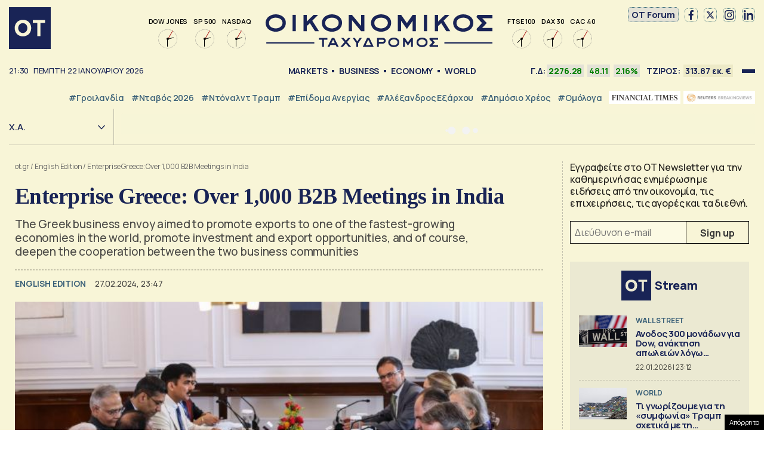

--- FILE ---
content_type: text/html; charset=UTF-8
request_url: https://www.ot.gr/2024/02/27/english-edition/enterprise-greece-over-1000-b2b-meetings-in-india/
body_size: 49047
content:
<!DOCTYPE html><html lang="el"><head><meta charset="utf-8" /><link media="all" href="https://www.ot.gr/wp-content/cache/autoptimize/css/autoptimize_8e6eacc9e083d24cbb6a382a0f1ad235.css" rel="stylesheet" /><title>Enterprise Greece: Over 1,000 B2B Meetings in India - Οικονομικός Ταχυδρόμος - ot.gr</title><meta id="metaViewport" name=viewport content="width=device-width, initial-scale=1.0, maximum-scale=1.0,  user-scalable=no, viewport-fit=cover"><meta http-equiv="X-UA-Compatible" content="IE=edge,chrome=1" /><link rel="apple-touch-icon" sizes="180x180" href="/wp-content/themes/whsk_otsem/common/icons/apple-touch-icon.png"><link rel="icon" type="image/png" sizes="192x192"  href="/wp-content/themes/whsk_otsem/common/icons/android-chrome-192x192.png"><link rel="icon" type="image/png" sizes="32x32" href="/wp-content/themes/whsk_otsem/common/icons/favicon-32x32.png"><link rel="icon" type="image/png" sizes="16x16" href="/wp-content/themes/whsk_otsem/common/icons/favicon-16x16.png"><link rel="manifest" href="/wp-content/themes/whsk_otsem/common/icons/site.webmanifest"><meta name="msapplication-TileColor" content="#ffffff"><meta name="theme-color" content="#ffffff"><meta name='robots' content='index, follow, max-image-preview:large, max-snippet:-1, max-video-preview:-1' /><meta name="description" content="The Greek business envoy aimed to promote exports to one of the fastest-growing economies in the world, promote investment and export opportunities, and of course, deepen the cooperation between the two business communities" /><link rel="canonical" href="https://www.ot.gr/2024/02/27/english-edition/enterprise-greece-over-1000-b2b-meetings-in-india/" /><meta property="og:locale" content="el_GR" /><meta property="og:type" content="article" /><meta property="og:title" content="Enterprise Greece: Over 1,000 B2B Meetings in India - Οικονομικός Ταχυδρόμος - ot.gr" /><meta property="og:description" content="The Greek business envoy aimed to promote exports to one of the fastest-growing economies in the world, promote investment and export opportunities, and of course, deepen the cooperation between the two business communities" /><meta property="og:url" content="https://www.ot.gr/2024/02/27/english-edition/enterprise-greece-over-1000-b2b-meetings-in-india/" /><meta property="og:site_name" content="Οικονομικός Ταχυδρόμος - ot.gr" /><meta property="article:publisher" content="https://www.facebook.com/otgr-113425267450382" /><meta property="article:published_time" content="2024-02-27T21:47:24+00:00" /><meta property="article:modified_time" content="2024-02-27T21:38:31+00:00" /><meta property="og:image" content="https://www.ot.gr/wp-content/uploads/2024/02/mitsotakis-mondi-1.jpg" /><meta property="og:image:width" content="640" /><meta property="og:image:height" content="427" /><meta property="og:image:type" content="image/jpeg" /><meta name="author" content="Γιώργος Πολύζος" /><meta name="twitter:card" content="summary_large_image" /><meta name="twitter:creator" content="@otgr_official" /><meta name="twitter:site" content="@otgr_official" />  <script type='text/javascript' src='https://code.jquery.com/jquery-3.6.3.min.js?ver=5.9.1' id='localjquery-js'></script> <script type='text/javascript' id='gda-js-extra'>var apiinfo = {"url":"https:\/\/epimenidis.in.gr\/api\/"};</script> <script type='text/javascript' src='https://www.ot.gr/wp-content/themes/whsk_otsem/common/js/gda.js?ver=1.0.23' id='gda-js'></script> <script type='text/javascript' src='https://www.ot.gr/wp-content/themes/whsk_otsem/common/js/noframework.waypoints.min.js?ver=5.9.1' id='waypoint1-js'></script> <script type='text/javascript' src='https://www.ot.gr/wp-content/themes/whsk_otsem/common/js/waypoints-sticky.min.js?ver=5.9.1' id='waypoint2-js'></script> <link rel="alternate" type="application/json+oembed" href="https://www.ot.gr/wp-json/oembed/1.0/embed?url=https%3A%2F%2Fwww.ot.gr%2F2024%2F02%2F27%2Fenglish-edition%2Fenterprise-greece-over-1000-b2b-meetings-in-india%2F" /><link rel="alternate" type="text/xml+oembed" href="https://www.ot.gr/wp-json/oembed/1.0/embed?url=https%3A%2F%2Fwww.ot.gr%2F2024%2F02%2F27%2Fenglish-edition%2Fenterprise-greece-over-1000-b2b-meetings-in-india%2F&#038;format=xml" /><link fetchpriority="high" rel="preload" as="image" href="https://www.ot.gr/wp-content/uploads/2024/02/mitsotakis-mondi-1.jpg" imagesrcset="https://www.ot.gr/wp-content/uploads/2024/02/mitsotakis-mondi-1.jpg 640w, https://www.ot.gr/wp-content/uploads/2024/02/mitsotakis-mondi-1-600x400.jpg 600w" imagesizes="(max-width: 640px) 100vw, 640px" />  <script async src="https://fundingchoicesmessages.google.com/i/pub-3451081775397713?ers=1"></script> <script>(function() {function signalGooglefcPresent() {if (!window.frames['googlefcPresent']) {if (document.body) {const iframe = document.createElement('iframe'); iframe.style = 'width: 0; height: 0; border: none; z-index: -1000; left: -1000px; top: -1000px;'; iframe.style.display = 'none'; iframe.name = 'googlefcPresent'; document.body.appendChild(iframe);} else {setTimeout(signalGooglefcPresent, 0);}}}signalGooglefcPresent();})();</script> <script>(function(){'use strict';function aa(a){var b=0;return function(){return b<a.length?{done:!1,value:a[b++]}:{done:!0}}}var ba=typeof Object.defineProperties=="function"?Object.defineProperty:function(a,b,c){if(a==Array.prototype||a==Object.prototype)return a;a[b]=c.value;return a};
function ca(a){a=["object"==typeof globalThis&&globalThis,a,"object"==typeof window&&window,"object"==typeof self&&self,"object"==typeof global&&global];for(var b=0;b<a.length;++b){var c=a[b];if(c&&c.Math==Math)return c}throw Error("Cannot find global object");}var da=ca(this);function l(a,b){if(b)a:{var c=da;a=a.split(".");for(var d=0;d<a.length-1;d++){var e=a[d];if(!(e in c))break a;c=c[e]}a=a[a.length-1];d=c[a];b=b(d);b!=d&&b!=null&&ba(c,a,{configurable:!0,writable:!0,value:b})}}
function ea(a){return a.raw=a}function n(a){var b=typeof Symbol!="undefined"&&Symbol.iterator&&a[Symbol.iterator];if(b)return b.call(a);if(typeof a.length=="number")return{next:aa(a)};throw Error(String(a)+" is not an iterable or ArrayLike");}function fa(a){for(var b,c=[];!(b=a.next()).done;)c.push(b.value);return c}var ha=typeof Object.create=="function"?Object.create:function(a){function b(){}b.prototype=a;return new b},p;
if(typeof Object.setPrototypeOf=="function")p=Object.setPrototypeOf;else{var q;a:{var ja={a:!0},ka={};try{ka.__proto__=ja;q=ka.a;break a}catch(a){}q=!1}p=q?function(a,b){a.__proto__=b;if(a.__proto__!==b)throw new TypeError(a+" is not extensible");return a}:null}var la=p;
function t(a,b){a.prototype=ha(b.prototype);a.prototype.constructor=a;if(la)la(a,b);else for(var c in b)if(c!="prototype")if(Object.defineProperties){var d=Object.getOwnPropertyDescriptor(b,c);d&&Object.defineProperty(a,c,d)}else a[c]=b[c];a.A=b.prototype}function ma(){for(var a=Number(this),b=[],c=a;c<arguments.length;c++)b[c-a]=arguments[c];return b}l("Object.is",function(a){return a?a:function(b,c){return b===c?b!==0||1/b===1/c:b!==b&&c!==c}});
l("Array.prototype.includes",function(a){return a?a:function(b,c){var d=this;d instanceof String&&(d=String(d));var e=d.length;c=c||0;for(c<0&&(c=Math.max(c+e,0));c<e;c++){var f=d[c];if(f===b||Object.is(f,b))return!0}return!1}});
l("String.prototype.includes",function(a){return a?a:function(b,c){if(this==null)throw new TypeError("The 'this' value for String.prototype.includes must not be null or undefined");if(b instanceof RegExp)throw new TypeError("First argument to String.prototype.includes must not be a regular expression");return this.indexOf(b,c||0)!==-1}});l("Number.MAX_SAFE_INTEGER",function(){return 9007199254740991});
l("Number.isFinite",function(a){return a?a:function(b){return typeof b!=="number"?!1:!isNaN(b)&&b!==Infinity&&b!==-Infinity}});l("Number.isInteger",function(a){return a?a:function(b){return Number.isFinite(b)?b===Math.floor(b):!1}});l("Number.isSafeInteger",function(a){return a?a:function(b){return Number.isInteger(b)&&Math.abs(b)<=Number.MAX_SAFE_INTEGER}});
l("Math.trunc",function(a){return a?a:function(b){b=Number(b);if(isNaN(b)||b===Infinity||b===-Infinity||b===0)return b;var c=Math.floor(Math.abs(b));return b<0?-c:c}});/*

 Copyright The Closure Library Authors.
 SPDX-License-Identifier: Apache-2.0
*/
var u=this||self;function v(a,b){a:{var c=["CLOSURE_FLAGS"];for(var d=u,e=0;e<c.length;e++)if(d=d[c[e]],d==null){c=null;break a}c=d}a=c&&c[a];return a!=null?a:b}function w(a){return a};function na(a){u.setTimeout(function(){throw a;},0)};var oa=v(610401301,!1),pa=v(188588736,!0),qa=v(645172343,v(1,!0));var x,ra=u.navigator;x=ra?ra.userAgentData||null:null;function z(a){return oa?x?x.brands.some(function(b){return(b=b.brand)&&b.indexOf(a)!=-1}):!1:!1}function A(a){var b;a:{if(b=u.navigator)if(b=b.userAgent)break a;b=""}return b.indexOf(a)!=-1};function B(){return oa?!!x&&x.brands.length>0:!1}function C(){return B()?z("Chromium"):(A("Chrome")||A("CriOS"))&&!(B()?0:A("Edge"))||A("Silk")};var sa=B()?!1:A("Trident")||A("MSIE");!A("Android")||C();C();A("Safari")&&(C()||(B()?0:A("Coast"))||(B()?0:A("Opera"))||(B()?0:A("Edge"))||(B()?z("Microsoft Edge"):A("Edg/"))||B()&&z("Opera"));var ta={},D=null;var ua=typeof Uint8Array!=="undefined",va=!sa&&typeof btoa==="function";var wa;function E(){return typeof BigInt==="function"};var F=typeof Symbol==="function"&&typeof Symbol()==="symbol";function xa(a){return typeof Symbol==="function"&&typeof Symbol()==="symbol"?Symbol():a}var G=xa(),ya=xa("2ex");var za=F?function(a,b){a[G]|=b}:function(a,b){a.g!==void 0?a.g|=b:Object.defineProperties(a,{g:{value:b,configurable:!0,writable:!0,enumerable:!1}})},H=F?function(a){return a[G]|0}:function(a){return a.g|0},I=F?function(a){return a[G]}:function(a){return a.g},J=F?function(a,b){a[G]=b}:function(a,b){a.g!==void 0?a.g=b:Object.defineProperties(a,{g:{value:b,configurable:!0,writable:!0,enumerable:!1}})};function Aa(a,b){J(b,(a|0)&-14591)}function Ba(a,b){J(b,(a|34)&-14557)};var K={},Ca={};function Da(a){return!(!a||typeof a!=="object"||a.g!==Ca)}function Ea(a){return a!==null&&typeof a==="object"&&!Array.isArray(a)&&a.constructor===Object}function L(a,b,c){if(!Array.isArray(a)||a.length)return!1;var d=H(a);if(d&1)return!0;if(!(b&&(Array.isArray(b)?b.includes(c):b.has(c))))return!1;J(a,d|1);return!0};var M=0,N=0;function Fa(a){var b=a>>>0;M=b;N=(a-b)/4294967296>>>0}function Ga(a){if(a<0){Fa(-a);var b=n(Ha(M,N));a=b.next().value;b=b.next().value;M=a>>>0;N=b>>>0}else Fa(a)}function Ia(a,b){b>>>=0;a>>>=0;if(b<=2097151)var c=""+(4294967296*b+a);else E()?c=""+(BigInt(b)<<BigInt(32)|BigInt(a)):(c=(a>>>24|b<<8)&16777215,b=b>>16&65535,a=(a&16777215)+c*6777216+b*6710656,c+=b*8147497,b*=2,a>=1E7&&(c+=a/1E7>>>0,a%=1E7),c>=1E7&&(b+=c/1E7>>>0,c%=1E7),c=b+Ja(c)+Ja(a));return c}
function Ja(a){a=String(a);return"0000000".slice(a.length)+a}function Ha(a,b){b=~b;a?a=~a+1:b+=1;return[a,b]};var Ka=/^-?([1-9][0-9]*|0)(\.[0-9]+)?$/;var O;function La(a,b){O=b;a=new a(b);O=void 0;return a}
function P(a,b,c){a==null&&(a=O);O=void 0;if(a==null){var d=96;c?(a=[c],d|=512):a=[];b&&(d=d&-16760833|(b&1023)<<14)}else{if(!Array.isArray(a))throw Error("narr");d=H(a);if(d&2048)throw Error("farr");if(d&64)return a;d|=64;if(c&&(d|=512,c!==a[0]))throw Error("mid");a:{c=a;var e=c.length;if(e){var f=e-1;if(Ea(c[f])){d|=256;b=f-(+!!(d&512)-1);if(b>=1024)throw Error("pvtlmt");d=d&-16760833|(b&1023)<<14;break a}}if(b){b=Math.max(b,e-(+!!(d&512)-1));if(b>1024)throw Error("spvt");d=d&-16760833|(b&1023)<<
14}}}J(a,d);return a};function Ma(a){switch(typeof a){case "number":return isFinite(a)?a:String(a);case "boolean":return a?1:0;case "object":if(a)if(Array.isArray(a)){if(L(a,void 0,0))return}else if(ua&&a!=null&&a instanceof Uint8Array){if(va){for(var b="",c=0,d=a.length-10240;c<d;)b+=String.fromCharCode.apply(null,a.subarray(c,c+=10240));b+=String.fromCharCode.apply(null,c?a.subarray(c):a);a=btoa(b)}else{b===void 0&&(b=0);if(!D){D={};c="ABCDEFGHIJKLMNOPQRSTUVWXYZabcdefghijklmnopqrstuvwxyz0123456789".split("");d=["+/=",
"+/","-_=","-_.","-_"];for(var e=0;e<5;e++){var f=c.concat(d[e].split(""));ta[e]=f;for(var g=0;g<f.length;g++){var h=f[g];D[h]===void 0&&(D[h]=g)}}}b=ta[b];c=Array(Math.floor(a.length/3));d=b[64]||"";for(e=f=0;f<a.length-2;f+=3){var k=a[f],m=a[f+1];h=a[f+2];g=b[k>>2];k=b[(k&3)<<4|m>>4];m=b[(m&15)<<2|h>>6];h=b[h&63];c[e++]=g+k+m+h}g=0;h=d;switch(a.length-f){case 2:g=a[f+1],h=b[(g&15)<<2]||d;case 1:a=a[f],c[e]=b[a>>2]+b[(a&3)<<4|g>>4]+h+d}a=c.join("")}return a}}return a};function Na(a,b,c){a=Array.prototype.slice.call(a);var d=a.length,e=b&256?a[d-1]:void 0;d+=e?-1:0;for(b=b&512?1:0;b<d;b++)a[b]=c(a[b]);if(e){b=a[b]={};for(var f in e)Object.prototype.hasOwnProperty.call(e,f)&&(b[f]=c(e[f]))}return a}function Oa(a,b,c,d,e){if(a!=null){if(Array.isArray(a))a=L(a,void 0,0)?void 0:e&&H(a)&2?a:Pa(a,b,c,d!==void 0,e);else if(Ea(a)){var f={},g;for(g in a)Object.prototype.hasOwnProperty.call(a,g)&&(f[g]=Oa(a[g],b,c,d,e));a=f}else a=b(a,d);return a}}
function Pa(a,b,c,d,e){var f=d||c?H(a):0;d=d?!!(f&32):void 0;a=Array.prototype.slice.call(a);for(var g=0;g<a.length;g++)a[g]=Oa(a[g],b,c,d,e);c&&c(f,a);return a}function Qa(a){return a.s===K?a.toJSON():Ma(a)};function Ra(a,b,c){c=c===void 0?Ba:c;if(a!=null){if(ua&&a instanceof Uint8Array)return b?a:new Uint8Array(a);if(Array.isArray(a)){var d=H(a);if(d&2)return a;b&&(b=d===0||!!(d&32)&&!(d&64||!(d&16)));return b?(J(a,(d|34)&-12293),a):Pa(a,Ra,d&4?Ba:c,!0,!0)}a.s===K&&(c=a.h,d=I(c),a=d&2?a:La(a.constructor,Sa(c,d,!0)));return a}}function Sa(a,b,c){var d=c||b&2?Ba:Aa,e=!!(b&32);a=Na(a,b,function(f){return Ra(f,e,d)});za(a,32|(c?2:0));return a};function Ta(a,b){a=a.h;return Ua(a,I(a),b)}function Va(a,b,c,d){b=d+(+!!(b&512)-1);if(!(b<0||b>=a.length||b>=c))return a[b]}
function Ua(a,b,c,d){if(c===-1)return null;var e=b>>14&1023||536870912;if(c>=e){if(b&256)return a[a.length-1][c]}else{var f=a.length;if(d&&b&256&&(d=a[f-1][c],d!=null)){if(Va(a,b,e,c)&&ya!=null){var g;a=(g=wa)!=null?g:wa={};g=a[ya]||0;g>=4||(a[ya]=g+1,g=Error(),g.__closure__error__context__984382||(g.__closure__error__context__984382={}),g.__closure__error__context__984382.severity="incident",na(g))}return d}return Va(a,b,e,c)}}
function Wa(a,b,c,d,e){var f=b>>14&1023||536870912;if(c>=f||e&&!qa){var g=b;if(b&256)e=a[a.length-1];else{if(d==null)return;e=a[f+(+!!(b&512)-1)]={};g|=256}e[c]=d;c<f&&(a[c+(+!!(b&512)-1)]=void 0);g!==b&&J(a,g)}else a[c+(+!!(b&512)-1)]=d,b&256&&(a=a[a.length-1],c in a&&delete a[c])}
function Xa(a,b){var c=Ya;var d=d===void 0?!1:d;var e=a.h;var f=I(e),g=Ua(e,f,b,d);if(g!=null&&typeof g==="object"&&g.s===K)c=g;else if(Array.isArray(g)){var h=H(g),k=h;k===0&&(k|=f&32);k|=f&2;k!==h&&J(g,k);c=new c(g)}else c=void 0;c!==g&&c!=null&&Wa(e,f,b,c,d);e=c;if(e==null)return e;a=a.h;f=I(a);f&2||(g=e,c=g.h,h=I(c),g=h&2?La(g.constructor,Sa(c,h,!1)):g,g!==e&&(e=g,Wa(a,f,b,e,d)));return e}function Za(a,b){a=Ta(a,b);return a==null||typeof a==="string"?a:void 0}
function $a(a,b){var c=c===void 0?0:c;a=Ta(a,b);if(a!=null)if(b=typeof a,b==="number"?Number.isFinite(a):b!=="string"?0:Ka.test(a))if(typeof a==="number"){if(a=Math.trunc(a),!Number.isSafeInteger(a)){Ga(a);b=M;var d=N;if(a=d&2147483648)b=~b+1>>>0,d=~d>>>0,b==0&&(d=d+1>>>0);b=d*4294967296+(b>>>0);a=a?-b:b}}else if(b=Math.trunc(Number(a)),Number.isSafeInteger(b))a=String(b);else{if(b=a.indexOf("."),b!==-1&&(a=a.substring(0,b)),!(a[0]==="-"?a.length<20||a.length===20&&Number(a.substring(0,7))>-922337:
a.length<19||a.length===19&&Number(a.substring(0,6))<922337)){if(a.length<16)Ga(Number(a));else if(E())a=BigInt(a),M=Number(a&BigInt(4294967295))>>>0,N=Number(a>>BigInt(32)&BigInt(4294967295));else{b=+(a[0]==="-");N=M=0;d=a.length;for(var e=b,f=(d-b)%6+b;f<=d;e=f,f+=6)e=Number(a.slice(e,f)),N*=1E6,M=M*1E6+e,M>=4294967296&&(N+=Math.trunc(M/4294967296),N>>>=0,M>>>=0);b&&(b=n(Ha(M,N)),a=b.next().value,b=b.next().value,M=a,N=b)}a=M;b=N;b&2147483648?E()?a=""+(BigInt(b|0)<<BigInt(32)|BigInt(a>>>0)):(b=
n(Ha(a,b)),a=b.next().value,b=b.next().value,a="-"+Ia(a,b)):a=Ia(a,b)}}else a=void 0;return a!=null?a:c}function R(a,b){var c=c===void 0?"":c;a=Za(a,b);return a!=null?a:c};var S;function T(a,b,c){this.h=P(a,b,c)}T.prototype.toJSON=function(){return ab(this)};T.prototype.s=K;T.prototype.toString=function(){try{return S=!0,ab(this).toString()}finally{S=!1}};
function ab(a){var b=S?a.h:Pa(a.h,Qa,void 0,void 0,!1);var c=!S;var d=pa?void 0:a.constructor.v;var e=I(c?a.h:b);if(a=b.length){var f=b[a-1],g=Ea(f);g?a--:f=void 0;e=+!!(e&512)-1;var h=b;if(g){b:{var k=f;var m={};g=!1;if(k)for(var r in k)if(Object.prototype.hasOwnProperty.call(k,r))if(isNaN(+r))m[r]=k[r];else{var y=k[r];Array.isArray(y)&&(L(y,d,+r)||Da(y)&&y.size===0)&&(y=null);y==null&&(g=!0);y!=null&&(m[r]=y)}if(g){for(var Q in m)break b;m=null}else m=k}k=m==null?f!=null:m!==f}for(var ia;a>0;a--){Q=
a-1;r=h[Q];Q-=e;if(!(r==null||L(r,d,Q)||Da(r)&&r.size===0))break;ia=!0}if(h!==b||k||ia){if(!c)h=Array.prototype.slice.call(h,0,a);else if(ia||k||m)h.length=a;m&&h.push(m)}b=h}return b};function bb(a){return function(b){if(b==null||b=="")b=new a;else{b=JSON.parse(b);if(!Array.isArray(b))throw Error("dnarr");za(b,32);b=La(a,b)}return b}};function cb(a){this.h=P(a)}t(cb,T);var db=bb(cb);var U;function V(a){this.g=a}V.prototype.toString=function(){return this.g+""};var eb={};function fb(a){if(U===void 0){var b=null;var c=u.trustedTypes;if(c&&c.createPolicy){try{b=c.createPolicy("goog#html",{createHTML:w,createScript:w,createScriptURL:w})}catch(d){u.console&&u.console.error(d.message)}U=b}else U=b}a=(b=U)?b.createScriptURL(a):a;return new V(a,eb)};/*

 SPDX-License-Identifier: Apache-2.0
*/
function gb(a){var b=ma.apply(1,arguments);if(b.length===0)return fb(a[0]);for(var c=a[0],d=0;d<b.length;d++)c+=encodeURIComponent(b[d])+a[d+1];return fb(c)};function hb(a,b){a.src=b instanceof V&&b.constructor===V?b.g:"type_error:TrustedResourceUrl";var c,d;(c=(b=(d=(c=(a.ownerDocument&&a.ownerDocument.defaultView||window).document).querySelector)==null?void 0:d.call(c,"script[nonce]"))?b.nonce||b.getAttribute("nonce")||"":"")&&a.setAttribute("nonce",c)};function ib(){return Math.floor(Math.random()*2147483648).toString(36)+Math.abs(Math.floor(Math.random()*2147483648)^Date.now()).toString(36)};function jb(a,b){b=String(b);a.contentType==="application/xhtml+xml"&&(b=b.toLowerCase());return a.createElement(b)}function kb(a){this.g=a||u.document||document};function lb(a){a=a===void 0?document:a;return a.createElement("script")};function mb(a,b,c,d,e,f){try{var g=a.g,h=lb(g);h.async=!0;hb(h,b);g.head.appendChild(h);h.addEventListener("load",function(){e();d&&g.head.removeChild(h)});h.addEventListener("error",function(){c>0?mb(a,b,c-1,d,e,f):(d&&g.head.removeChild(h),f())})}catch(k){f()}};var nb=u.atob("aHR0cHM6Ly93d3cuZ3N0YXRpYy5jb20vaW1hZ2VzL2ljb25zL21hdGVyaWFsL3N5c3RlbS8xeC93YXJuaW5nX2FtYmVyXzI0ZHAucG5n"),ob=u.atob("WW91IGFyZSBzZWVpbmcgdGhpcyBtZXNzYWdlIGJlY2F1c2UgYWQgb3Igc2NyaXB0IGJsb2NraW5nIHNvZnR3YXJlIGlzIGludGVyZmVyaW5nIHdpdGggdGhpcyBwYWdlLg=="),pb=u.atob("RGlzYWJsZSBhbnkgYWQgb3Igc2NyaXB0IGJsb2NraW5nIHNvZnR3YXJlLCB0aGVuIHJlbG9hZCB0aGlzIHBhZ2Uu");function qb(a,b,c){this.i=a;this.u=b;this.o=c;this.g=null;this.j=[];this.m=!1;this.l=new kb(this.i)}
function rb(a){if(a.i.body&&!a.m){var b=function(){sb(a);u.setTimeout(function(){tb(a,3)},50)};mb(a.l,a.u,2,!0,function(){u[a.o]||b()},b);a.m=!0}}
function sb(a){for(var b=W(1,5),c=0;c<b;c++){var d=X(a);a.i.body.appendChild(d);a.j.push(d)}b=X(a);b.style.bottom="0";b.style.left="0";b.style.position="fixed";b.style.width=W(100,110).toString()+"%";b.style.zIndex=W(2147483544,2147483644).toString();b.style.backgroundColor=ub(249,259,242,252,219,229);b.style.boxShadow="0 0 12px #888";b.style.color=ub(0,10,0,10,0,10);b.style.display="flex";b.style.justifyContent="center";b.style.fontFamily="Roboto, Arial";c=X(a);c.style.width=W(80,85).toString()+
"%";c.style.maxWidth=W(750,775).toString()+"px";c.style.margin="24px";c.style.display="flex";c.style.alignItems="flex-start";c.style.justifyContent="center";d=jb(a.l.g,"IMG");d.className=ib();d.src=nb;d.alt="Warning icon";d.style.height="24px";d.style.width="24px";d.style.paddingRight="16px";var e=X(a),f=X(a);f.style.fontWeight="bold";f.textContent=ob;var g=X(a);g.textContent=pb;Y(a,e,f);Y(a,e,g);Y(a,c,d);Y(a,c,e);Y(a,b,c);a.g=b;a.i.body.appendChild(a.g);b=W(1,5);for(c=0;c<b;c++)d=X(a),a.i.body.appendChild(d),
a.j.push(d)}function Y(a,b,c){for(var d=W(1,5),e=0;e<d;e++){var f=X(a);b.appendChild(f)}b.appendChild(c);c=W(1,5);for(d=0;d<c;d++)e=X(a),b.appendChild(e)}function W(a,b){return Math.floor(a+Math.random()*(b-a))}function ub(a,b,c,d,e,f){return"rgb("+W(Math.max(a,0),Math.min(b,255)).toString()+","+W(Math.max(c,0),Math.min(d,255)).toString()+","+W(Math.max(e,0),Math.min(f,255)).toString()+")"}function X(a){a=jb(a.l.g,"DIV");a.className=ib();return a}
function tb(a,b){b<=0||a.g!=null&&a.g.offsetHeight!==0&&a.g.offsetWidth!==0||(vb(a),sb(a),u.setTimeout(function(){tb(a,b-1)},50))}function vb(a){for(var b=n(a.j),c=b.next();!c.done;c=b.next())(c=c.value)&&c.parentNode&&c.parentNode.removeChild(c);a.j=[];(b=a.g)&&b.parentNode&&b.parentNode.removeChild(b);a.g=null};function wb(a,b,c,d,e){function f(k){document.body?g(document.body):k>0?u.setTimeout(function(){f(k-1)},e):b()}function g(k){k.appendChild(h);u.setTimeout(function(){h?(h.offsetHeight!==0&&h.offsetWidth!==0?b():a(),h.parentNode&&h.parentNode.removeChild(h)):a()},d)}var h=xb(c);f(3)}function xb(a){var b=document.createElement("div");b.className=a;b.style.width="1px";b.style.height="1px";b.style.position="absolute";b.style.left="-10000px";b.style.top="-10000px";b.style.zIndex="-10000";return b};function Ya(a){this.h=P(a)}t(Ya,T);function yb(a){this.h=P(a)}t(yb,T);var zb=bb(yb);function Ab(a){if(!a)return null;a=Za(a,4);var b;a===null||a===void 0?b=null:b=fb(a);return b};var Bb=ea([""]),Cb=ea([""]);function Db(a,b){this.m=a;this.o=new kb(a.document);this.g=b;this.j=R(this.g,1);this.u=Ab(Xa(this.g,2))||gb(Bb);this.i=!1;b=Ab(Xa(this.g,13))||gb(Cb);this.l=new qb(a.document,b,R(this.g,12))}Db.prototype.start=function(){Eb(this)};
function Eb(a){Fb(a);mb(a.o,a.u,3,!1,function(){a:{var b=a.j;var c=u.btoa(b);if(c=u[c]){try{var d=db(u.atob(c))}catch(e){b=!1;break a}b=b===Za(d,1)}else b=!1}b?Z(a,R(a.g,14)):(Z(a,R(a.g,8)),rb(a.l))},function(){wb(function(){Z(a,R(a.g,7));rb(a.l)},function(){return Z(a,R(a.g,6))},R(a.g,9),$a(a.g,10),$a(a.g,11))})}function Z(a,b){a.i||(a.i=!0,a=new a.m.XMLHttpRequest,a.open("GET",b,!0),a.send())}function Fb(a){var b=u.btoa(a.j);a.m[b]&&Z(a,R(a.g,5))};(function(a,b){u[a]=function(){var c=ma.apply(0,arguments);u[a]=function(){};b.call.apply(b,[null].concat(c instanceof Array?c:fa(n(c))))}})("__h82AlnkH6D91__",function(a){typeof window.atob==="function"&&(new Db(window,zb(window.atob(a)))).start()});}).call(this);

window.__h82AlnkH6D91__("[base64]/[base64]/[base64]/[base64]");</script> <script>!function (n) { "use strict"; function d(n, t) { var r = (65535 & n) + (65535 & t); return (n >> 16) + (t >> 16) + (r >> 16) << 16 | 65535 & r } function f(n, t, r, e, o, u) { return d((u = d(d(t, n), d(e, u))) << o | u >>> 32 - o, r) } function l(n, t, r, e, o, u, c) { return f(t & r | ~t & e, n, t, o, u, c) } function g(n, t, r, e, o, u, c) { return f(t & e | r & ~e, n, t, o, u, c) } function v(n, t, r, e, o, u, c) { return f(t ^ r ^ e, n, t, o, u, c) } function m(n, t, r, e, o, u, c) { return f(r ^ (t | ~e), n, t, o, u, c) } function c(n, t) { var r, e, o, u; n[t >> 5] |= 128 << t % 32, n[14 + (t + 64 >>> 9 << 4)] = t; for (var c = 1732584193, f = -271733879, i = -1732584194, a = 271733878, h = 0; h < n.length; h += 16)c = l(r = c, e = f, o = i, u = a, n[h], 7, -680876936), a = l(a, c, f, i, n[h + 1], 12, -389564586), i = l(i, a, c, f, n[h + 2], 17, 606105819), f = l(f, i, a, c, n[h + 3], 22, -1044525330), c = l(c, f, i, a, n[h + 4], 7, -176418897), a = l(a, c, f, i, n[h + 5], 12, 1200080426), i = l(i, a, c, f, n[h + 6], 17, -1473231341), f = l(f, i, a, c, n[h + 7], 22, -45705983), c = l(c, f, i, a, n[h + 8], 7, 1770035416), a = l(a, c, f, i, n[h + 9], 12, -1958414417), i = l(i, a, c, f, n[h + 10], 17, -42063), f = l(f, i, a, c, n[h + 11], 22, -1990404162), c = l(c, f, i, a, n[h + 12], 7, 1804603682), a = l(a, c, f, i, n[h + 13], 12, -40341101), i = l(i, a, c, f, n[h + 14], 17, -1502002290), c = g(c, f = l(f, i, a, c, n[h + 15], 22, 1236535329), i, a, n[h + 1], 5, -165796510), a = g(a, c, f, i, n[h + 6], 9, -1069501632), i = g(i, a, c, f, n[h + 11], 14, 643717713), f = g(f, i, a, c, n[h], 20, -373897302), c = g(c, f, i, a, n[h + 5], 5, -701558691), a = g(a, c, f, i, n[h + 10], 9, 38016083), i = g(i, a, c, f, n[h + 15], 14, -660478335), f = g(f, i, a, c, n[h + 4], 20, -405537848), c = g(c, f, i, a, n[h + 9], 5, 568446438), a = g(a, c, f, i, n[h + 14], 9, -1019803690), i = g(i, a, c, f, n[h + 3], 14, -187363961), f = g(f, i, a, c, n[h + 8], 20, 1163531501), c = g(c, f, i, a, n[h + 13], 5, -1444681467), a = g(a, c, f, i, n[h + 2], 9, -51403784), i = g(i, a, c, f, n[h + 7], 14, 1735328473), c = v(c, f = g(f, i, a, c, n[h + 12], 20, -1926607734), i, a, n[h + 5], 4, -378558), a = v(a, c, f, i, n[h + 8], 11, -2022574463), i = v(i, a, c, f, n[h + 11], 16, 1839030562), f = v(f, i, a, c, n[h + 14], 23, -35309556), c = v(c, f, i, a, n[h + 1], 4, -1530992060), a = v(a, c, f, i, n[h + 4], 11, 1272893353), i = v(i, a, c, f, n[h + 7], 16, -155497632), f = v(f, i, a, c, n[h + 10], 23, -1094730640), c = v(c, f, i, a, n[h + 13], 4, 681279174), a = v(a, c, f, i, n[h], 11, -358537222), i = v(i, a, c, f, n[h + 3], 16, -722521979), f = v(f, i, a, c, n[h + 6], 23, 76029189), c = v(c, f, i, a, n[h + 9], 4, -640364487), a = v(a, c, f, i, n[h + 12], 11, -421815835), i = v(i, a, c, f, n[h + 15], 16, 530742520), c = m(c, f = v(f, i, a, c, n[h + 2], 23, -995338651), i, a, n[h], 6, -198630844), a = m(a, c, f, i, n[h + 7], 10, 1126891415), i = m(i, a, c, f, n[h + 14], 15, -1416354905), f = m(f, i, a, c, n[h + 5], 21, -57434055), c = m(c, f, i, a, n[h + 12], 6, 1700485571), a = m(a, c, f, i, n[h + 3], 10, -1894986606), i = m(i, a, c, f, n[h + 10], 15, -1051523), f = m(f, i, a, c, n[h + 1], 21, -2054922799), c = m(c, f, i, a, n[h + 8], 6, 1873313359), a = m(a, c, f, i, n[h + 15], 10, -30611744), i = m(i, a, c, f, n[h + 6], 15, -1560198380), f = m(f, i, a, c, n[h + 13], 21, 1309151649), c = m(c, f, i, a, n[h + 4], 6, -145523070), a = m(a, c, f, i, n[h + 11], 10, -1120210379), i = m(i, a, c, f, n[h + 2], 15, 718787259), f = m(f, i, a, c, n[h + 9], 21, -343485551), c = d(c, r), f = d(f, e), i = d(i, o), a = d(a, u); return [c, f, i, a] } function i(n) { for (var t = "", r = 32 * n.length, e = 0; e < r; e += 8)t += String.fromCharCode(n[e >> 5] >>> e % 32 & 255); return t } function a(n) { var t = []; for (t[(n.length >> 2) - 1] = void 0, e = 0; e < t.length; e += 1)t[e] = 0; for (var r = 8 * n.length, e = 0; e < r; e += 8)t[e >> 5] |= (255 & n.charCodeAt(e / 8)) << e % 32; return t } function e(n) { for (var t, r = "0123456789abcdef", e = "", o = 0; o < n.length; o += 1)t = n.charCodeAt(o), e += r.charAt(t >>> 4 & 15) + r.charAt(15 & t); return e } function r(n) { return unescape(encodeURIComponent(n)) } function o(n) { return i(c(a(n = r(n)), 8 * n.length)) } function u(n, t) { return function (n, t) { var r, e = a(n), o = [], u = []; for (o[15] = u[15] = void 0, 16 < e.length && (e = c(e, 8 * n.length)), r = 0; r < 16; r += 1)o[r] = 909522486 ^ e[r], u[r] = 1549556828 ^ e[r]; return t = c(o.concat(a(t)), 512 + 8 * t.length), i(c(u.concat(t), 640)) }(r(n), r(t)) } function t(n, t, r) { return t ? r ? u(t, n) : e(u(t, n)) : r ? o(n) : e(o(n)) } "function" == typeof define && define.amd ? define(function () { return t }) : "object" == typeof module && module.exports ? module.exports = t : n.md5 = t }(this);
    
function uuidv4() {
    return ([1e7] + -1e3 + -4e3 + -8e3 + -1e11).replace(/[018]/g, c =>
        (c ^ crypto.getRandomValues(new Uint8Array(1))[0] & 15 >> c / 4).toString(16)
    );
}

function setPPIDCookie() {
    document.cookie = "_ppid=" + md5(uuidv4()) + ";path=/";
}

function clearPPIDCookie() {
    document.cookie = "_ppid=;path=/;expires=Thu, 01 Jan 1970 00:00:01 GMT";
}

function getPPIDCookie() {
    let name = "_ppid=";
    let ca = document.cookie.split(';');
    for (let i = 0; i < ca.length; i++) {
        let c = ca[i].trim();
        if (c.indexOf(name) == 0) {
            return c.substring(name.length, c.length);
        }
    }
    return "";
}

function quantcastTrackEvent(eventName) {
    let ppid = getPPIDCookie();
    if (ppid === "") {
        setPPIDCookie();
    }
    if (typeof __qc !== 'undefined') {
        __qc.event({
            type: 'custom',
            eventType: eventName
        });
    }
}

// Wait for TCF API to load
let tcfCheckInterval = setInterval(() => {
    if (typeof window.__tcfapi !== 'undefined') {
        clearInterval(tcfCheckInterval); // Stop checking once __tcfapi is available

        window.__tcfapi('addEventListener', 2, function(tcData, success) {
            if (success && (tcData.eventStatus === 'useractioncomplete' || tcData.eventStatus === 'tcloaded')) {
                const hasPurposeOneConsent = tcData.purpose.consents['1']; // Purpose 1: Storage & Access
                
                if (hasPurposeOneConsent) {
                    console.log("Consent given for Purpose 1 - Setting PPID");
                    quantcastTrackEvent('Personalized Ad Consent Given');
                } else {
                    console.log("No consent for Purpose 1 - Clearing PPID");
                    clearPPIDCookie();
                }
            }
        });
    }
}, 500); // Check every 500ms

// Stop checking after 5 seconds
setTimeout(() => clearInterval(tcfCheckInterval), 5000);</script> <script>window.skinSize = 'small';
    var w = window.innerWidth || document.documentElement.clientWidth || document.body.clientWidth;
    if (w > 1000) {
        window.skinSize = 'large';
    }
    if (w <= 668) {
        var platform = 'mobile';
    } else {
        var platform = 'desktop';
    }

    // function display320() {
    //     googletag.cmd.push(function() {
    //         googletag.display('320x50_bottom_2')
    //     });
    //     display320 = function() {}
    // }

    function ways() {
        const f = $(".das-mmiddle");
        const d = $("#das-mmiddle-wp");
        var waypoint = new Waypoint({
            element: d[0],
            handler: function(n) {
                "up" === n ? f.addClass('ups') : "down" === n && f.removeClass('ups');
                display320()
            },
            offset: function() {
                return window.innerHeight
            }
        })
    }</script> <script>function loadAdScript() {
    var script = document.createElement('script');
    script.src = 'https://securepubads.g.doubleclick.net/tag/js/gpt.js';
    script.async = true;
    document.head.appendChild(script);
  }

  if ('requestIdleCallback' in window) {
    requestIdleCallback(loadAdScript);
  } else {
    // Fallback if requestIdleCallback isn't supported
    window.addEventListener('load', function () {
      setTimeout(loadAdScript, 500); // 0.56 seconds delay
    });
  }</script> <script>var googletag = googletag || {};
    googletag.cmd = googletag.cmd || [];</script> <script defer src="https://www.alteregomedia.org/files/js/gtags.js?v=1"></script> <script>var plink = "https://www.ot.gr/2024/02/27/english-edition/enterprise-greece-over-1000-b2b-meetings-in-india";
            var title = 'Enterprise Greece: Over 1,000 B2B Meetings in India';
    var summary = 'The Greek business envoy aimed to promote exports to one of the fastest-growing economies in the world, promote investment and export opportunities, and of course, deepen the cooperation between the two business communities';
        var text = 'Enterprise Greece, with the valuable support of the Greek Embassy in India and in collaboration with the Confederation of Indian Industry (CII India) and the Federation of Indian Chambers of Commerce and Industry (FICCI), co-organized a series of seminars, visits, and networking event in three major cities of India (New Delhi, Mumbai, and Bangalore). The Greek business envoy aimed to promote exports to one of the fastest-growing economies in the world, promote investment and export opportunities, and of course, deepen the cooperation between the two business communities. Completing more than 1,000 B2B meetings in all three cities, Greek companies expressed their satisfaction with the quality, participation, and response of Indian companies. Notably, over 250 companies participated in the meetings in New Delhi and over 200 in Mumbai and Bangalore respectively.googletag.cmd.push(function() { googletag.display("300x250_m1"); });googletag.cmd.push(function() {googletag.display("300x250_middle_1")}) The meetings, held from February 19 to 24, 2024, and led by Deputy Minister of Foreign Affairs, responsible for Economic Diplomacy and External Relations, Kostas Fragogiannis aimed to further strengthen Greek-Indian economic relations. The mission was attended by the Secretary-General for International Economic Affairs of the Ministry of Foreign Affairs and President of Enterprise Greece, Maira Myrogianni, the CEO of Enterprise Greece, Marinos Giannopoulos, and a delegation of 65 Greek companies from the fields of ICT, Health Sciences, Energy, Construction, Shipping, Industry, Audiovisual Productions, Agri-Food, Supply Chain, Real Estate, and Tourism. Source: tovima.com';
        var tags = 'Enterprise Greece Greece';
            try {setas()} catch (e) {var lineitemids = ''; var adserver = ''}
    googletag.cmd.push(function() {
        var header_mapping = googletag.sizeMapping().addSize([0, 0], []).addSize([670, 200], [[970, 250], [970, 90], [728, 90], [1000, 250]]).build();
        var right_mapping = googletag.sizeMapping().addSize([0, 0], []).addSize([875, 200], [[300, 250], [300, 450], [300, 600]]).build();
        var over_mapping = googletag.sizeMapping().addSize([0, 0], []).addSize([669, 200], [1, 1]).build();
        var textlink_mapping = googletag.sizeMapping().addSize([0, 0], []).addSize([600, 200], [[520, 40],[300, 250]]).build();
        var mapping_320 = googletag.sizeMapping().addSize([0, 0], [1, 1]).addSize([668, 0], []).build();
        var middle_mapping = googletag.sizeMapping().addSize([0, 0], []).addSize([300, 250], [[300, 250]]).addSize([300, 500], [[300, 600], [300, 250]]).addSize([668, 0], []).build();
        var bottom_mapping = googletag.sizeMapping().addSize([0, 0], []).addSize([300, 250], [[320, 50], [300, 250], [300, 450]]).addSize([300, 500], [[320, 50], [300, 250], [300, 450], [300, 600]]).addSize([668, 0], []).build();

        var bottom_mapping_new = googletag.sizeMapping().addSize([0, 0], [320, 50]).addSize([670, 200], []).build();
        googletag.defineSlot('/28509845/Ot_group/ot_inside_mobile_bottom_anchor', [320, 50], '320x50_bottom_sticky').defineSizeMapping(bottom_mapping_new).addService(googletag.pubads());

        googletag.defineSlot('/28509845/OT_Group/ot_inside_320x50_top', [1, 1], '320x50_top').defineSizeMapping(mapping_320).addService(googletag.pubads());
        
                
//        googletag.defineSlot('/28509845/OT_Group/ot_mobile_300x250_middle_home', [[300, 600], [300, 250]], '300x250_middle_home').defineSizeMapping(middle_mapping).addService(googletag.pubads());
        googletag.defineSlot('/28509845/OT_Group/ot_inside_320x50_bottom', [[320, 50], [300, 250], [300, 450], [300, 600]], '320x50_bottom').defineSizeMapping(bottom_mapping).addService(googletag.pubads());
        googletag.defineSlot('/28509845/OT_Group/ot_inside_320x50_bottom_2', [[320, 50], [300, 250], [300, 450], [300, 600]], '320x50_bottom_2').defineSizeMapping(bottom_mapping).addService(googletag.pubads());
        googletag.defineSlot('/28509845/OT_Group/ot_1x1_over', [1, 1], '1x1_over').defineSizeMapping(over_mapping).addService(googletag.pubads());
        // googletag.defineSlot('/28509845/OT_Group/ot_inside_970x90_top', [[970, 250], [970, 90], [728, 90], [1000, 250]], '970x90_top').defineSizeMapping(header_mapping).addService(googletag.pubads());
        googletag.defineSlot('/28509845/OT_Group/ot_inside_300x250_r1', [[300, 250], [300, 450], [300, 600]], '300x250_r1').defineSizeMapping(right_mapping).addService(googletag.pubads());
        googletag.defineSlot('/28509845/OT_Group/ot_inside_300x250_r2', [[300, 250], [300, 450], [300, 600]], '300x250_r2').defineSizeMapping(right_mapping).addService(googletag.pubads());
        googletag.defineSlot('/28509845/OT_Group/ot_inside_300x250_r3', [[300, 250], [300, 450], [300, 600]], '300x250_r3').defineSizeMapping(right_mapping).addService(googletag.pubads());
        googletag.defineSlot('/28509845/OT_Group/ot_inside_300x250_r4', [[300, 250], [300, 450], [300, 600]], '300x250_r4').defineSizeMapping(right_mapping).addService(googletag.pubads());
        googletag.defineSlot('/28509845/OT_Group/ot_inside_300x250_r5', [[300, 250], [300, 450], [300, 600]], '300x250_r5').defineSizeMapping(right_mapping).addService(googletag.pubads());
        googletag.defineSlot('/28509845/OT_Group/ot_inside_300x250_r6', [[300, 250], [300, 450], [300, 600]], '300x250_r6').defineSizeMapping(right_mapping).addService(googletag.pubads());
        googletag.defineSlot('/28509845/OT_Group/ot_inside_300x250_m1', [[300, 250], [520, 40]], '300x250_m1').defineSizeMapping(textlink_mapping).addService(googletag.pubads());
        googletag.defineSlot('/28509845/OT_Group/ot_inside_300x250_m2', [[300, 250], [520, 40]], '300x250_m2').defineSizeMapping(textlink_mapping).addService(googletag.pubads());
                googletag.defineSlot('/28509845/OT_Group/ot_textlink_1', [520, 40], 'textlink_1').defineSizeMapping(textlink_mapping).addService(googletag.pubads());
        googletag.defineSlot('/28509845/ot_group/ot_mobile_300x250_middle', [[300, 600], [300, 250]], '300x250_middle_1').defineSizeMapping(middle_mapping).addService(googletag.pubads());
        googletag.defineSlot('/28509845/OT_Group/ot_mobile_300x250_middle_2', [[300, 600], [300, 250]], '300x250_middle_2').defineSizeMapping(middle_mapping).addService(googletag.pubads());
        googletag.defineSlot('/28509845/OT_Group/ot_mobile_300x250_middle_3', [[300, 600], [300, 250]], '300x250_middle_3').defineSizeMapping(middle_mapping).addService(googletag.pubads());
                var islot = googletag.defineOutOfPageSlot('/28509845/OT_Group/ot_interstitial', googletag.enums.OutOfPageFormat.INTERSTITIAL);
        if (islot) {islot.addService(googletag.pubads());}
        googletag.pubads().setTargeting('AdServer', adserver);
        googletag.pubads().setTargeting('Item_Id', '1301101');
                googletag.pubads().setTargeting('Category', 'english-edition');
        googletag.pubads().setTargeting('SubCategory', '');
                        googletag.pubads().setTargeting('Tags', ['Enterprise Greece','Greece']);
                googletag.pubads().setTargeting('Skin', skinSize);
        googletag.pubads().setTargeting('Platform', platform);
                        googletag.pubads().setTargeting('Length', 'small');
        // googletag.pubads().collapseEmptyDivs(true);
                        googletag.pubads().enableVideoAds();
        googletag.pubads().addEventListener('slotRenderEnded', function(event) {
        // if (event.slot.getSlotElementId() === '300x250_middle') {ways();}
        if (event.slot.getSlotElementId() === '320x50_bottom_sticky') {if (!event.isEmpty) {$(".googlefc").css({ "left": "0", "right": "auto" })}};
        if (event.slot.getSlotElementId() === '300x250_r1' || event.slot.getSlotElementId() === '300x250_middle_1' || event.slot.getSlotElementId() === '300x250_middle_home') 
        {if (!event.isEmpty && lineitemids.includes(event.lineItemId, 0) || !event.isEmpty && orderids.includes(event.campaignId, 0)) {pgm300();}};
        if (event.slot.getSlotElementId() === '300x250_middle_2') {if (!event.isEmpty && lineitemids.includes(event.lineItemId, 0) || !event.isEmpty && orderids.includes(event.campaignId, 0)) {pgm300a("300x250_middle_2");}};
       if (event.slot.getSlotElementId() === '300x250_middle_3') {if (!event.isEmpty && lineitemids.includes(event.lineItemId, 0) || !event.isEmpty && orderids.includes(event.campaignId, 0)) {pgm300a("300x250_middle_3");}};
       if (event.slot.getSlotElementId() === '320x50_bottom') {if (!event.isEmpty && lineitemids.includes(event.lineItemId, 0) || !event.isEmpty && orderids.includes(event.campaignId, 0)) {pgm300a("320x50_bottom");}};
       if (event.slot.getSlotElementId() === '320x50_bottom_2') {if (!event.isEmpty && lineitemids.includes(event.lineItemId, 0) || !event.isEmpty && orderids.includes(event.campaignId, 0)) {pgm300a("320x50_bottom_2");}};
        if (event.slot.getSlotElementId() === '320x50_top')  {if (!event.isEmpty && mlineitemids.includes(event.lineItemId, 0) || !event.isEmpty && morderids.includes(event.campaignId, 0)) {pgm320();}}
        if (event.slot.getSlotElementId() === '970x90_top')  {if (!event.isEmpty && xlineitemids.includes(event.lineItemId, 0) || !event.isEmpty && xorderids.includes(event.campaignId, 0)) {pgm970();}}});
        googletag.pubads().setCentering(true);
        var ppid = getPPIDCookie();
        if (ppid != "") {
            googletag.pubads().setPublisherProvidedId(ppid);
        }        
        // googletag.enableServices();

                googletag.enableServices();
        googletag.display(islot);
                    });

    var invideoslot = '/28509845/OT_Group/ot_640vast';
    var randomNumber=Math.floor(10000000000 + Math.random() * 90000000000);
        var optionsString = 'Category=english-edition&SubCategory=&Item_Id=1301101&Tags=Enterprise Greece,Greece&Length=small&Skin=' + skinSize + '&Platform=' + platform + '&AdServer=' + adserver;
    var optionsUri = 'https://pubads.g.doubleclick.net/gampad/ads?sz=640x480%7C400x300&ad_type=audio_video&iu='+ invideoslot+'&impl=s&gdfp_req=1&vpmute=1&plcmt=2&vpos=preroll&env=vp&output=vast&unviewed_position_start=1&url='+ encodeURIComponent(plink) +'&description_url='+ encodeURIComponent(plink) +'&correlator='+ randomNumber +'&ciu_szs=640x360&cust_params=' + encodeURIComponent(optionsString);
    
    var options = {
        id: 'content_video',
        adTagUrl: optionsUri
    };</script>  <script type="text/javascript">(function() {
    var _sf_async_config = window._sf_async_config = (window._sf_async_config || {});
    _sf_async_config.uid = 66944;
    _sf_async_config.domain = 'ot.gr';
    _sf_async_config.flickerControl = false;
    _sf_async_config.useCanonical = true;
    _sf_async_config.useCanonicalDomain = true;
    _sf_async_config.sections = 'English Edition '; // CHANGE THIS TO YOUR SECTION NAME(s)
    _sf_async_config.authors = ''; // CHANGE THIS TO YOUR AUTHOR NAME(s)
    function loadChartbeat() {
        var e = document.createElement('script');
        var n = document.getElementsByTagName('script')[0];
        e.type = 'text/javascript';
        e.async = true;
        e.src = '//static.chartbeat.com/js/chartbeat.js';;
        n.parentNode.insertBefore(e, n);
    }
    loadChartbeat();
  })();</script> <script async src="//static.chartbeat.com/js/chartbeat_mab.js"></script> <script async id="ebx" src="//applets.ebxcdn.com/ebx.js"></script> <link rel='dns-prefetch' href='//www.ot.gr' /><link rel='dns-prefetch' href='//securepubads.g.doubleclick.net' /><link rel='dns-prefetch' href='//cdn.onesignal.com' /><link rel='dns-prefetch' href='//static.adman.gr' /><link rel='dns-prefetch' href='//vjs.zencdn.net' /><link rel='dns-prefetch' href='//www.alteregomedia.org' /><link rel='dns-prefetch' href="//cdnjs.cloudflare.com"><link rel="dns-prefetch" href="//quantcast.mgr.consensu.org"><link rel="dns-prefetch" href="//secure.quantserve.com"><link rel="dns-prefetch" href="//pagead2.googlesyndication.com"><link rel="dns-prefetch" href="//tpc.googlesyndication.com"><link rel="dns-prefetch" href="//www.google-analytics.com"><link rel="dns-prefetch" href="//ajax.googleapis.com"><link rel="preconnect" href="https://www.ot.gr"><link rel="preconnect" href="https://vjs.zencdn.net"><link rel="preconnect" href="https://cdnjs.cloudflare.com"><link rel="preconnect" href="https://www.alteregomedia.org"><link rel="preconnect" href='https://fonts.googleapis.com'><link rel="preconnect" href='https://fonts.gstatic.com'><link rel="preconnect" href="https://quantcast.mgr.consensu.org"><link rel="preconnect" href="https://secure.quantserve.com"><link rel="preconnect" href="https://securepubads.g.doubleclick.net"><link rel="preconnect" href="https://pagead2.googlesyndication.com"><link rel="preconnect" href="https://tpc.googlesyndication.com"><link rel="preconnect" href="https://www.google-analytics.com"><link rel="preconnect" href="https://ajax.googleapis.com"> <script src="https://www.ot.gr/wp-content/themes/whsk_otsem/common/js/compliance.js?v=1"></script> <link rel="preload" as="script" href="https://code.jquery.com/jquery-3.6.3.min.js"><link rel="preconnect" href="https://fonts.googleapis.com"><link rel="preconnect" href="https://fonts.gstatic.com" crossorigin><link rel="preload" href="https://fonts.googleapis.com/css2?family=Manrope:wght@200..800&family=Tinos:ital,wght@0,400;0,700;1,400;1,700&display=swap" as="fetch" crossorigin="anonymous"><link href="https://fonts.googleapis.com/css2?family=Manrope:wght@200..800&family=Tinos:ital,wght@0,400;0,700;1,400;1,700&display=swap" rel="stylesheet">  <script src="https://fws.forinvestcdn.com/f-ws.min.js"></script> <script type="text/javascript" src="https://graphics.thomsonreuters.com/pym.min.js"></script>  <script async src="https://www.googletagmanager.com/gtag/js?id=G-EQYSNQ4ETL"></script> <script>window.dataLayer = window.dataLayer || [];
  function gtag(){dataLayer.push(arguments);}
  gtag('js', new Date());

  gtag('config', 'G-EQYSNQ4ETL');</script> <script type="text/javascript">(function() {
    var _sf_async_config = window._sf_async_config = (window._sf_async_config || {});
    _sf_async_config.uid = 66944;
    _sf_async_config.domain = 'ot.gr';
    _sf_async_config.flickerControl = false;
    _sf_async_config.useCanonical = true;
    _sf_async_config.useCanonicalDomain = true;
    _sf_async_config.sections = 'English Edition '; // CHANGE THIS TO YOUR SECTION NAME(s)
    _sf_async_config.authors = ''; // CHANGE THIS TO YOUR AUTHOR NAME(s)
    function loadChartbeat() {
        var e = document.createElement('script');
        var n = document.getElementsByTagName('script')[0];
        e.type = 'text/javascript';
        e.async = true;
        e.src = '//static.chartbeat.com/js/chartbeat.js';;
        n.parentNode.insertBefore(e, n);
    }
    loadChartbeat();
  })();</script> <script async src="//static.chartbeat.com/js/chartbeat_mab.js"></script> <script async id="ebx" src="//applets.ebxcdn.com/ebx.js"></script> <link rel="preconnect" href="https://tags.crwdcntrl.net"><link rel="preconnect" href="https://bcp.crwdcntrl.net"><link rel="preconnect" href="https://c.ltmsphrcl.net"><link rel="dns-prefetch" href="https://tags.crwdcntrl.net"><link rel="dns-prefetch" href="https://bcp.crwdcntrl.net"><link rel="dns-prefetch" href="https://c.ltmsphrcl.net"> <script>! function() {
      window.googletag = window.googletag || {};
      window.googletag.cmd = window.googletag.cmd || [];
      var audTargetingKey = 'lotame';
      var panoramaIdTargetingKey = 'lpanoramaid';
      var lotameClientId = '17927';
      var audLocalStorageKey = 'lotame_' + lotameClientId + '_auds';

      // Immediately load audiences and Panorama ID from local storage
      try {
        var storedAuds = window.localStorage.getItem(audLocalStorageKey) || '';
        if (storedAuds) {
          googletag.cmd.push(function() {
            window.googletag.pubads().setTargeting(audTargetingKey, storedAuds.split(','));
          });
        }

        var localStoragePanoramaID = window.localStorage.getItem('panoramaId') || '';
        if (localStoragePanoramaID) {
          googletag.cmd.push(function() {
              window.googletag.pubads().setTargeting(panoramaIdTargetingKey, localStoragePanoramaID);
          });
        }
      } catch(e) {
      }

      // Callback when targeting audience is ready to push latest audience data
      var audienceReadyCallback = function (profile) {

        // Get audiences as an array
        var lotameAudiences = profile.getAudiences() || [];

        // Set the new target audiences for call to Google
        googletag.cmd.push(function() {
          window.googletag.pubads().setTargeting(audTargetingKey, lotameAudiences);
        });

        // Get the PanoramaID to set at Google
        var lotamePanoramaID = profile.getPanorama().getId() || '';
        if (lotamePanoramaID) {
          googletag.cmd.push(function() {
            window.googletag.pubads().setTargeting(panoramaIdTargetingKey, lotamePanoramaID);
          });
        }
      };

      // Lotame Config
      var lotameTagInput = {
        data: {
          behaviors: {
          int: ["Category: english-edition","Category: english-edition :: Subcategory: "]          },          
        },
        config: {
          audienceLocalStorage: audLocalStorageKey,
          onProfileReady: audienceReadyCallback
        }
      };

      // Lotame initialization
      var lotameConfig = lotameTagInput.config || {};
      var namespace = window['lotame_' + lotameClientId] = {};
      namespace.config = lotameConfig;
      namespace.data = lotameTagInput.data || {};
      namespace.cmd = namespace.cmd || [];
    } ();</script> <script async src="https://tags.crwdcntrl.net/lt/c/17927/lt.min.js"></script> <script type="text/javascript">!function(){"use strict";function e(e){var t=!(arguments.length>1&&void 0!==arguments[1])||arguments[1],c=document.createElement("script");c.src=e,t?c.type="module":(c.async=!0,c.type="text/javascript",c.setAttribute("nomodule",""));var n=document.getElementsByTagName("script")[0];n.parentNode.insertBefore(c,n)}!function(t,c){!function(t,c,n){var a,o,r;n.accountId=c,null!==(a=t.marfeel)&&void 0!==a||(t.marfeel={}),null!==(o=(r=t.marfeel).cmd)&&void 0!==o||(r.cmd=[]),t.marfeel.config=n;var i="https://sdk.mrf.io/statics";e("".concat(i,"/marfeel-sdk.js?id=").concat(c),!0),e("".concat(i,"/marfeel-sdk.es5.js?id=").concat(c),!1)}(t,c,arguments.length>2&&void 0!==arguments[2]?arguments[2]:{})}(window,8077,{} /* Config */)}();</script> <script>function loadOCMScript() {
      const script = document.createElement('script');
      script.src = "//cdn.orangeclickmedia.com/tech/ot.gr_storyteller/ocm.js";
      script.async = true;
      script.onload = () => console.log("OCM script loaded successfully.");
      document.head.appendChild(script);
    }

    function onFirstScroll() {
      window.removeEventListener('scroll', onFirstScroll);
      setTimeout(() => {
        console.log("User scrolled. Injecting OCM script...");
        loadOCMScript();
      }, 500);
    }

    window.addEventListener('scroll', onFirstScroll, { passive: true, once: true });</script> </head><body class="post-template-default single single-post postid-1301101 single-format-standard otgr"> <script data-cmp-script="text/javascript" data-src="https://static.adman.gr/adman.js"></script> <script data-cmp-script="text/javascript">window.AdmanQueue = window.AdmanQueue || [];
  AdmanQueue.push(function() {
    Adman.adunit({ id: 23281, h: 'https://x.grxchange.gr', inline: true });
  });</script> <div style="height: 0px;" id="1x1_over"></div> <script>var hidden, visibilityChange, activeFlag; 
        activeFlag = true;
        if (typeof document.hidden !== "undefined") { // Opera 12.10 and Firefox 18 and later support 
          hidden = "hidden";
          visibilityChange = "visibilitychange";
        } else if (typeof document.msHidden !== "undefined") {
          hidden = "msHidden";
          visibilityChange = "msvisibilitychange";
        } else if (typeof document.webkitHidden !== "undefined") {
          hidden = "webkitHidden";
          visibilityChange = "webkitvisibilitychange";
        }
        function runWhenDomInteractive(fn) {
  if (document.readyState === 'loading') {
    document.addEventListener('DOMContentLoaded', fn, { once: true });
  } else {
    fn();
  }
}

function displayAds() {
  runWhenDomInteractive(function () {

    if (!(window.googletag && googletag.cmd && googletag.cmd.push)) {
      if (window.gtag && typeof gtag === 'function') {
        gtag('event', 'skip_ad_calls', {
          event_category: 'Ads',
          event_label: 'gpt_not_ready',
          value: 1,
          non_interaction: true
        });
      }
      console.warn('GPT not ready — skipping ad calls');
      return;
    }

    googletag.cmd.push(function () {
      googletag.display('1x1_over');
      googletag.display('300x250_r1');
      googletag.display('300x250_r2');
      googletag.display('300x250_r3');
      googletag.display('300x250_r4');
      googletag.display('300x250_r5');
      googletag.display('300x250_r6');
    });
  });
}


function handleVisibilityChange() {
    if (!document[hidden]) {
        if (activeFlag && w > 668) {
            displayAds();
            activeFlag = false;
            var infocus = 1;
        }
    }
}

if (typeof document.addEventListener === "undefined" || typeof document[hidden] === "undefined") {
    if (w > 668) {
        displayAds();
    }
    var infocus = 1;
} else {
    if (document[hidden] == true) {
        document.addEventListener(visibilityChange, handleVisibilityChange, false);
    } else {
        if (w > 668) {
            displayAds();
        }
        var infocus = 1;
    }
}</script> <div id='320x50_top' class='das-320-mobile mobile-display'> <script type='text/javascript'>googletag.cmd.push(function() { googletag.display('320x50_top')})</script> </div><div id="page" class="is-relative main-site is-site-wrapper"><header id="identity" class="site-header"><div class="maxgridrow order-1"><div class="columns is-justify-content-center"><div class="column is-hidden-small-devices is-hidden-touch"> <a href="/" class="wrap-sqlogo is-block" aria-label="Αρχική"> <svg style="width:70px;height:auto" id="ot" xmlns="http://www.w3.org/2000/svg" width="24" height="24" viewBox="0 0 24 24"> <g id="Page-1"> <g id="ot_logomark_positive"> <path id="Fill-1" d="M20.7,9H18.126v7.648H16.29V9H13.727V7.351H20.7Zm-8.284,4.931a4.274,4.274,0,0,1-.984,1.507,4.639,4.639,0,0,1-1.5.964,4.978,4.978,0,0,1-1.886.349,5.157,5.157,0,0,1-1.927-.359,4.369,4.369,0,0,1-1.507-.984A4.419,4.419,0,0,1,3.65,13.9a5.39,5.39,0,0,1,0-3.814,4.578,4.578,0,0,1,.964-1.507A4.274,4.274,0,0,1,6.12,7.6a5.157,5.157,0,0,1,1.927-.359,4.941,4.941,0,0,1,1.886.349,4.428,4.428,0,0,1,1.5.964,4.274,4.274,0,0,1,.984,1.507,5.411,5.411,0,0,1,0,3.875ZM0,24H24V0H0Z" fill="var(--blue)" fill-rule="evenodd"/> <path id="Fill-3" d="M54.87,87.763a2.55,2.55,0,0,0-1.336-.363,2.473,2.473,0,0,0-1.365.382,2.543,2.543,0,0,0-.935,1.021,3.214,3.214,0,0,0,0,2.853,2.632,2.632,0,0,0,.935,1.031,2.473,2.473,0,0,0,1.365.382,2.534,2.534,0,0,0,1.04-.21,2.485,2.485,0,0,0,.83-.592,2.766,2.766,0,0,0,.544-.907,3.143,3.143,0,0,0,.2-1.126,3.043,3.043,0,0,0-.344-1.451,2.425,2.425,0,0,0-.935-1.021" transform="translate(-45.571 -78.229)" fill="var(--blue)" fill-rule="evenodd"/> </g> </g> </svg> </a></div><div class="column is-12-desktop is-8-widescreen"><div id="clocks" class="is-flex is-justify-content-center is-align-items-center is-flex-wrap-wrap"><div id="clocks__a" class="wrap-clock-container top--wrap-clock-container"><div class="square"> <a href="/global-market?id=DOW30:CFD" class="clock-container"><p>DOW JONES</p><div class="clock"><div style="--clr:black" id="hour-ny" class="hand hour"><i></i></div><div style="--clr:black" id="min-ny" class="hand min"><i></i></div><div style="--clr:#af1f1b" id="sec-ny" class="hand sec"><i></i></div></div> </a></div><div class="square"> <a href="/global-market?id=US500:CFD" class="clock-container"><p>SP 500</p><div class="clock"><div style="--clr:black" id="hour-ny2" class="hand hour"><i></i></div><div style="--clr:black" id="min-ny2" class="hand min"><i></i></div><div style="--clr:#af1f1b" id="sec-ny2" class="hand sec"><i></i></div></div> </a></div><div class="square"> <a href="/global-market?id=N100:CFD" class="clock-container"><p>NASDAQ</p><div class="clock"><div style="--clr:black" id="hour-ny3" class="hand hour"><i></i></div><div style="--clr:black" id="min-ny3" class="hand min"><i></i></div><div style="--clr:#af1f1b" id="sec-ny3" class="hand sec"><i></i></div></div> </a></div></div><div class="ot-main-logo"><div class="is-hidden-desktop"> <a  title="ot.gr" href="/" class="wrap-sqlogo is-block"> <svg style="width:100%;height:auto" id="ot" xmlns="http://www.w3.org/2000/svg" width="24" height="24" viewBox="0 0 24 24"> <g id="Page-1"> <g id="ot_logomark_positive"> <path id="Fill-1" d="M20.7,9H18.126v7.648H16.29V9H13.727V7.351H20.7Zm-8.284,4.931a4.274,4.274,0,0,1-.984,1.507,4.639,4.639,0,0,1-1.5.964,4.978,4.978,0,0,1-1.886.349,5.157,5.157,0,0,1-1.927-.359,4.369,4.369,0,0,1-1.507-.984A4.419,4.419,0,0,1,3.65,13.9a5.39,5.39,0,0,1,0-3.814,4.578,4.578,0,0,1,.964-1.507A4.274,4.274,0,0,1,6.12,7.6a5.157,5.157,0,0,1,1.927-.359,4.941,4.941,0,0,1,1.886.349,4.428,4.428,0,0,1,1.5.964,4.274,4.274,0,0,1,.984,1.507,5.411,5.411,0,0,1,0,3.875ZM0,24H24V0H0Z" fill="var(--blue)" fill-rule="evenodd"/> <path id="Fill-3" d="M54.87,87.763a2.55,2.55,0,0,0-1.336-.363,2.473,2.473,0,0,0-1.365.382,2.543,2.543,0,0,0-.935,1.021,3.214,3.214,0,0,0,0,2.853,2.632,2.632,0,0,0,.935,1.031,2.473,2.473,0,0,0,1.365.382,2.534,2.534,0,0,0,1.04-.21,2.485,2.485,0,0,0,.83-.592,2.766,2.766,0,0,0,.544-.907,3.143,3.143,0,0,0,.2-1.126,3.043,3.043,0,0,0-.344-1.451,2.425,2.425,0,0,0-.935-1.021" transform="translate(-45.571 -78.229)" fill="var(--blue)" fill-rule="evenodd"/> </g> </g> </svg> </a></div> <a class="text-logo" title="ot.gr" href="/"> <svg width="240" height="35" viewBox="0 0 240 35" fill="none" xmlns="http://www.w3.org/2000/svg"> <g clip-path="url(#clip0_102_757)"> <path d="M10.6355 18.5191C5.16752 18.5191 0 15.0648 0 9.19289C0 3.32098 5.26701 0 10.6693 0C16.0716 0 21.3725 3.08618 21.3725 9.09141C21.3725 15.0966 16.1393 18.5191 10.6355 18.5191ZM10.7031 3.55578C7.21303 3.55578 3.52394 5.30083 3.52394 9.25855C3.52394 13.2163 7.28069 14.9613 10.737 14.9613C14.1933 14.9613 17.8505 12.9138 17.8505 9.12325C17.8505 5.33267 14.0938 3.55379 10.7051 3.55379L10.7031 3.55578Z" fill="#192456"/> <path d="M28.5117 17.9502V0.571289H31.9342V17.9502H28.5117Z" fill="#192456"/> <path d="M52.2642 17.9502L46.83 9.36224L43.509 12.5837V17.9522H40.0527V0.571289H43.509V7.7505L50.7877 0.571289H55.4856L49.3789 6.74366L56.4587 17.9502H52.2642Z" fill="#192456"/> <path d="M70.1228 18.5191C64.6548 18.5191 59.4873 15.0628 59.4873 9.19289C59.4873 3.32297 64.7563 0 70.1566 0C75.5569 0 80.8598 3.08618 80.8598 9.09141C80.8598 15.0966 75.6266 18.5191 70.1228 18.5191ZM70.1905 3.55578C66.7003 3.55578 63.0112 5.30083 63.0112 9.25855C63.0112 13.2163 66.768 14.9613 70.2243 14.9613C73.6806 14.9613 77.3378 12.9138 77.3378 9.12325C77.3378 5.33267 73.5811 3.55379 70.1924 3.55379L70.1905 3.55578Z" fill="#192456"/> <path d="M101.04 17.9502L91.3777 6.17457V17.9502H87.9214V0.571289H91.3777L101.04 12.3131V0.571289H104.496V17.9502H101.04Z" fill="#192456"/> <path d="M122.134 18.5191C116.666 18.5191 111.499 15.0628 111.499 9.19289C111.499 3.32297 116.766 0 122.166 0C127.566 0 132.869 3.08618 132.869 9.09141C132.869 15.0966 127.636 18.5191 122.132 18.5191H122.134ZM122.202 3.55578C118.712 3.55578 115.022 5.30083 115.022 9.25855C115.022 13.2163 118.779 14.9613 122.236 14.9613C125.692 14.9613 129.349 12.9138 129.349 9.12325C129.349 5.33267 125.592 3.55379 122.204 3.55379L122.202 3.55578Z" fill="#192456"/> <path d="M155.587 17.9502V6.87896L149.514 15.6023L143.373 6.87896V17.9502H139.917V0.571289H143.407L149.514 9.29458L155.587 0.571289H159.043V17.9502H155.587Z" fill="#192456"/> <path d="M167.478 17.9502V0.571289H170.9V17.9502H167.478Z" fill="#192456"/> <path d="M191.23 17.9502L185.796 9.36224L182.475 12.5837V17.9522H179.019V0.571289H182.475V7.7505L189.756 0.571289H194.453L188.347 6.74366L195.426 17.9502H191.232H191.23Z" fill="#192456"/> <path d="M209.089 18.5191C203.621 18.5191 198.453 15.0628 198.453 9.19289C198.453 3.32297 203.722 0 209.122 0C214.523 0 219.826 3.08618 219.826 9.09141C219.826 15.0966 214.592 18.5191 209.089 18.5191ZM209.156 3.55578C205.666 3.55578 201.977 5.30083 201.977 9.25855C201.977 13.2163 205.734 14.9613 209.19 14.9613C212.646 14.9613 216.304 12.9138 216.304 9.12325C216.304 5.33267 212.547 3.55379 209.158 3.55379L209.156 3.55578Z" fill="#192456"/> <path d="M240.002 0.571289H224.267L223.059 2.81778L229.017 9.26075L223.059 15.7017L224.267 17.9502H240.002V14.4601H229.164L234.047 9.26075L229.164 4.05941H240.002V0.571289Z" fill="#192456"/> <path d="M61.7735 26.9841V34.621H59.8773V26.9841H56.417V25.0898H65.3592V26.9841H61.7715H61.7735Z" fill="#192456"/> <path d="M75.1312 34.621L74.1741 32.6153H68.5987L67.6416 34.621H65.4707L70.089 25.0898H72.628L77.3021 34.621H75.1312ZM71.3764 26.9483L69.5359 30.721H73.217L71.3764 26.9483Z" fill="#192456"/> <path d="M87.9295 34.6207L84.8752 30.9773L81.7651 34.6207H79.1704L83.5679 29.4691L79.8867 25.1074H82.4814L84.8732 28.0145L87.3943 25.1074H89.9153L86.1626 29.4691L90.5043 34.6207H87.9275H87.9295Z" fill="#192456"/> <path d="M97.9323 30.7747V34.621H96.0559V30.7747L92.0444 25.0898H94.4362L96.9752 28.8446L99.5878 25.0898H101.87L97.9323 30.7747Z" fill="#192456"/> <path d="M126.261 30.3151C125.507 31.1428 124.715 31.1806 123.666 31.1806H119.82V34.621H117.943V25.0898H123.996C124.88 25.0898 125.395 25.1814 126.076 25.7704C126.738 26.3414 127.106 27.2249 127.106 28.1064C127.106 28.9162 126.812 29.7261 126.261 30.3151ZM123.666 27.002H119.82V29.2843H123.666C124.567 29.2843 125.174 29.1192 125.174 28.0885C125.174 27.1493 124.438 27.002 123.666 27.002Z" fill="#192456"/> <path d="M135.603 34.9333C132.604 34.9333 129.771 33.039 129.771 29.8176C129.771 26.5961 132.66 24.7754 135.623 24.7754C138.586 24.7754 141.493 26.4687 141.493 29.7618C141.493 33.055 138.622 34.9333 135.605 34.9333H135.603ZM135.641 26.7274C133.727 26.7274 131.703 27.6845 131.703 29.8554C131.703 32.0262 133.765 32.9833 135.659 32.9833C137.553 32.9833 139.561 31.8611 139.561 29.7817C139.561 27.7024 137.499 26.7274 135.641 26.7274Z" fill="#192456"/> <path d="M153.949 34.621V28.5481L150.618 33.3316L147.251 28.5481V34.621H145.355V25.0898H147.269L150.618 29.8733L153.949 25.0898H155.845V34.621H153.949Z" fill="#192456"/> <path d="M165.52 34.9333C162.521 34.9333 159.688 33.039 159.688 29.8176C159.688 26.5961 162.577 24.7754 165.54 24.7754C168.502 24.7754 171.409 26.4687 171.409 29.7618C171.409 33.055 168.538 34.9333 165.522 34.9333H165.52ZM165.557 26.7274C163.643 26.7274 161.62 27.6845 161.62 29.8554C161.62 32.0262 163.681 32.9833 165.575 32.9833C167.47 32.9833 169.477 31.8611 169.477 29.7817C169.477 27.7024 167.416 26.7274 165.557 26.7274Z" fill="#192456"/> <path d="M182.473 25.0898H173.843L173.181 26.3235L176.45 29.8554L173.181 33.3893L173.843 34.621H182.473V32.7068H176.529L179.208 29.8554L176.529 27.004H182.473V25.0898Z" fill="#192456"/> <path d="M114.362 34.621L109.853 25.0898H107.406L102.823 34.621H114.36H114.362ZM108.639 27.0219L111.334 32.7267H105.892L108.639 27.0219Z" fill="#192456"/> <rect x="0.706055" y="29.6475" width="50.8235" height="1.41176" fill="#192456"/> <rect x="189.176" y="29.6475" width="50.8235" height="1.41176" fill="#192456"/> </g> <defs> <clipPath id="clip0_102_757"> <rect width="240" height="34.933" fill="white"/> </clipPath> </defs> </svg> </a></div><div id="clocks__b" class="wrap-clock-container top--wrap-clock-container"><div class="square"> <a href="/global-market?id=FTSE100:CFD" class="clock-container"><p>FTSE 100</p><div class="clock"><div style="--clr:black" id="hour-lon" class="hand hour"><i></i></div><div style="--clr:black" id="min-lon" class="hand min"><i></i></div><div style="--clr:#af1f1b" id="sec-lon" class="hand sec"><i></i></div></div> </a></div><div class="square"> <a href="/global-market?id=DAX:CFD" class="clock-container"><p>DAX 30</p><div class="clock"><div style="--clr:black" id="hour-du" class="hand hour"><i></i></div><div style="--clr:black" id="min-du" class="hand min"><i></i></div><div style="--clr:#af1f1b" id="sec-du" class="hand sec"><i></i></div></div> </a></div><div class="square"> <a href="/global-market?id=CAC40:CFD" class="clock-container"><p>CAC 40</p><div class="clock"><div style="--clr:black" id="hour-fr" class="hand hour"><i></i></div><div style="--clr:black" id="min-fr" class="hand min"><i></i></div><div style="--clr:#af1f1b" id="sec-fr" class="hand sec"><i></i></div></div> </a></div></div></div></div><div class="column is-hidden-small-devices is-hidden-touch"><div class="header-items is-flex is-justify-content-flex-end is-align-items-center"> <a href="/category/ot-forum/" style="background-color:#E4E2D6;color:var(--blue)">OT Forum</a><div class="social-header"> <a title="OT @ Facebook" href="https://www.facebook.com/otgrofficial" target="_blank"> <span class="dashicons dashicons-facebook-alt"></span> </a> <a title="OT @ X" href="https://x.com/otgr_official" target="_blank"> <svg fill="#000000" xmlns="http://www.w3.org/2000/svg" viewBox="0 0 24 24" version="1.1"> <path d="M18.244 2.25h3.308l-7.227 8.26 8.502 11.24H16.17l-5.214-6.817L4.99 21.75H1.68l7.73-8.835L1.254 2.25H8.08l4.713 6.231zm-1.161 17.52h1.833L7.084 4.126H5.117z"></path> </svg> </a> <a  title="OT @ Instagram" href="https://www.instagram.com/otgr_official/" target="_blank"> <span class="dashicons dashicons-instagram"></span> </a> <a title="OT @ Linkedin" href="https://www.linkedin.com/company/otgr" target="_blank"> <span class="dashicons dashicons-linkedin"></span> </a></div></div></div></div></div><div class="maxgridrow order-0"><div class="second-row"><div class="columns is-gapless is-justify-content-space-between is-mobile level"><div class="column is-4-desktop is-6-touch"><div id="ot__date" class="is-flex is-align-items-center is-justify-content-flex-start"><div class="wrap-date-time"> <span id="txtime" class="time"></span><div class="fulldate ml-3"> <span class="imeratext is-hidden-small">Πέμπτη</span> <span class="imeranumber">22</span> <span class="minastext">Ιανουαρίου</span> <span class="yearnumber">2026</span></div></div><div class="is-hidden-desktop"><div class="partners__header is-flex is-align-items-center is-justify-content-flex-start"> <a href="/category/partners/financial-times/"> <img width="140" height="11" class="nolazy" src="/wp-content/themes/whsk_otsem/common/imgs/Financial_Times_NEW.png" alt="FT" /> </a> <a href="/category/partners/reuters/" style="margin-left:5px"> <img width="140" height="19" class="nolazy" src="/wp-content/themes/whsk_otsem/common/imgs/reuters_NEW.png" alt="reuters" /> </a></div></div></div></div><div class="column is-4 is-hidden-touch"><ul class="main-topics"><li><a href="/category/agores/">Markets</a></li><li><a href="/category/epixeiriseis/">Business</a></li><li><a href="/category/oikonomia/">Economy</a></li><li><a href="/category/diethni/">World</a></li></ul></div><div class="column is-4-desktop is-6-touch"><div class="is-visible-small"><div class="is-flex is-align-items-center is-justify-content-flex-end"><div class="header-items mb-0"> <a href="/category/agores/" style="margin-right:5px;background-color:#E4E2D6;color:var(--blue)">ΟΤ Markets</a> <a href="/category/ot-forum/" style="background-color:#E4E2D6;color:var(--blue)">OT Forum</a></div><div class="pl-4 wrp-menu"><div class="otburger" id="burgerLines"> <span></span> <span></span> <span></span></div></div></div></div><div class="is-hidden-small"><div class="is-flex is-align-items-center is-justify-content-flex-end"><div class="genikos-deiktis-row "> <a id="gd--i" href="/market-data/GD.ATH/" title="ΓΕΝΙΚΟΣ ΔΕΙΚΤΗΣ"><div class="breq"> <span class="f-700">Γ.Δ:</span> <span class="bboxed" id='gdp-main'></span> <span class="bboxed" id='gdp-close'></span> <span class="bboxed" id='gdp-closeper'></span></div><div class="breq"> <span class="f-700">ΤΖΙΡΟΣ: </span> <span id='gdp-turnover'></span> <span style="display:none!important" id="ioj"></span> <span style="display:none!important" id="iot"></span></div> </a></div><div class="pl-5 wrp-menu"><div class="otburger" id="burgerLines"> <span></span> <span></span> <span></span></div></div></div></div></div></div></div></div><div class="maxgridrow main-topics-row"><div class="is-visible-small"><ul class="main-topics"><li><a href="/category/agores/">Markets</a></li><li><a href="/category/epixeiriseis/">Business</a></li><li><a href="/category/oikonomia/">Economy</a></li><li><a href="/category/diethni/">World</a></li></ul></div><div class="trends-row-wrap is-flex is-justify-content-space-between is-hidden-touch"><div style="width:20%;"></div><ul class="trends-row"><li class="tag-item"> <a href="/tag/groilandia/"> #Γροιλανδία </a></li><li class="tag-item"> <a href="/tag/ntavos-2026/"> #Νταβός 2026 </a></li><li class="tag-item"> <a href="/tag/ntonalnt-tramp/"> #Ντόναλντ Τραμπ </a></li><li class="tag-item"> <a href="/tag/epidoma-anergias/"> #Επίδομα ανεργίας </a></li><li class="tag-item"> <a href="/tag/aleksandros-eksarxou/"> #Αλέξανδρος Εξάρχου </a></li><li class="tag-item"> <a href="/tag/dimosio-xreos/"> #Δημόσιο χρέος </a></li><li class="tag-item"> <a href="/tag/omologa/"> #Ομόλογα </a></li></ul><div style="width:20%;" class="partners-a is-flex is-justify-content-flex-end"> <a href="/category/partners/financial-times/" style="margin-left:5px"> <noscript><img width="140" height="11" src="/wp-content/themes/whsk_otgr/common/imgs/logos/Financial_Times_masthead.svg.png" alt="FT" /></noscript><img class="lazyload" width="140" height="11" src='data:image/svg+xml,%3Csvg%20xmlns=%22http://www.w3.org/2000/svg%22%20viewBox=%220%200%20140%2011%22%3E%3C/svg%3E' data-src="/wp-content/themes/whsk_otgr/common/imgs/logos/Financial_Times_masthead.svg.png" alt="FT" /> </a> <a href="/category/partners/reuters/" style="margin-left:5px"> <noscript><img width="140" height="19" src="/wp-content/themes/whsk_otsem/common/imgs/reuters.jpg" alt="reuters" /></noscript><img class="lazyload" width="140" height="19" src='data:image/svg+xml,%3Csvg%20xmlns=%22http://www.w3.org/2000/svg%22%20viewBox=%220%200%20140%2019%22%3E%3C/svg%3E' data-src="/wp-content/themes/whsk_otsem/common/imgs/reuters.jpg" alt="reuters" /> </a></div></div></div><div class="wrap-stocks maxgridrow"><div class="top__row"><div class="left-c"><div class="dropdown"><div class="dropdown-trigger" onclick="toggleDropdown(event)"> <button id="dropdown-button">Χ.Α.</button> <svg width="24" height="24" viewBox="0 0 24 24" fill="none"
 xmlns="http://www.w3.org/2000/svg" aria-label="Chevron Down" role="img"> <path d="M11.9954 15.0785L19.5387 7.54001L21 9.00226L11.9945 18.002L3 9.00179L4.46225 7.54047L11.9954 15.0785Z"
 fill="currentColor"></path> </svg></div><div id="dropdown-content" class="dropdown-content"> <button onclick="showTab('Tab1', 'Χ.Α.')">Χ.Α.</button> <button onclick="showTab('Tab2', 'Ισοτιμίες')">Ισοτιμίες</button> <button onclick="showTab('Tab3', 'Εμπορεύματα')">Εμπορεύματα</button> <button onclick="showTab('Tab4', 'Κρυπτονομίσματα')">Κρυπτονομίσματα</button></div></div></div><div class="right-r"><div id="Tab1" class="tab-content active"><div class="inner-tab"><div class="wrap-data-item"> <f-ws class="ot-widget" wid="FWS_8EYF9LPAG"></f-ws></div></div></div><div id="Tab2" class="tab-content "><div class="inner-tab"><div class="wrap-data-item"> <f-ws class="ot-widget" wid="FWS_U3YDSJLIH"></f-ws></div></div></div><div id="Tab3" class="tab-content "><div class="inner-tab"><div class="wrap-data-item"> <f-ws class="ot-widget" wid="FWS_YSXODE555"></f-ws></div></div></div><div id="Tab4" class="tab-content "><div class="inner-tab"><div class="wrap-data-item"> <f-ws class="ot-widget" wid="FWS_XQIZJU2X1"></f-ws></div></div></div></div></div></div></header><div class="maxgridrow"><main class="single-post is-relative "><div class="columns is-multiline is-variable is-4-desktop is-5-widescreen is-6-fullhd"><div class="column is-full"><div class="inner-single-post is-relative"><div class="columns is-multiline is-variable is-4-desktop is-5-widescreen is-6-fullhd"><div class="column is-full is-relative"><article id="Article_1301101" class="otgr__article is-relative"><div class="inner-article"><div class="wrap-main-content top__wrap-main-content"><div class="columns is-variable is-4-desktop is-5-widescreen is-6-fullhd"><div class="column is-relative br"><div class="article__left_column"><div class="columns is-variable is-multiline is-4-desktop is-5-widescreen is-6-fullhd"><div class="column is-full"><div class="wrap-header-article"><div class="inner-wrap-header"><header class="article-header"><div class="breadcrumb-wrap"><p id="breadcrumbs"><span><span><a href="http://www.ot.gr/">ot.gr</a> / <span><a href="http://www.ot.gr/category/english-edition/">English Edition</a> / <span class="breadcrumb_last" aria-current="page">Enterprise Greece: Over 1,000 B2B Meetings in India</span></span></span></span></p></div><h1 class="single-headline o-head f-800">Enterprise Greece: Over 1,000 B2B Meetings in India</h1><h2 class="single-summary">The Greek business envoy aimed to promote exports to one of the fastest-growing economies in the world, promote investment and export opportunities, and of course, deepen the cooperation between the two business communities</h2><div class="article--meta"> <span class="post-category mr-5"><a class="post-cat uppercase" href="https://www.ot.gr/category/english-edition/">English Edition </a></span> <span class="post-date">27.02.2024, 23:47</span></div></header><figure class="thumb-holder"> <picture> <source class="nolazy" media="(min-width: 769px)" srcset="https://www.ot.gr/wp-content/uploads/2024/02/mitsotakis-mondi-1.jpg"> <source class="nolazy" media="(max-width: 768px)" srcset="https://www.ot.gr/wp-content/uploads/2024/02/mitsotakis-mondi-1.jpg"> <img src="https://www.ot.gr/wp-content/uploads/2024/02/mitsotakis-mondi-1.jpg" alt="Enterprise Greece: Over 1,000 B2B Meetings in India" width="640" height="427" class="imagefit nolazy" fetchpriority="high" decoding="async"> </picture></figure><div class="article-footer"><div class="columns is-multiline level"><div class="column is-6"><div class="author-row"> <span class="author-name">Newsroom</span></div></div><div class="column is-6"><div class="share-article" style="display: flex;"><div class="social-share-item share-facebook"> <a onclick="window.open(this.href, 'mywin', 'left=50,top=50,width=550,height=550,toolbar=1,resizable=0'); return false;" href="https://www.facebook.com/sharer/sharer.php?u=https://www.ot.gr/2024/02/27/english-edition/enterprise-greece-over-1000-b2b-meetings-in-india/&t=Enterprise Greece: Over 1,000 B2B Meetings in India" target="_blank"> <span class="dashicons dashicons-facebook-alt"></span><p>Post on Facebook</p> </a></div><div class="social-share-item share-twitter"> <a onclick="window.open(this.href, 'mywin', 'left=20,top=20,width=550,height=550,toolbar=1,resizable=0'); return false;" href="https://twitter.com/intent/tweet?text=Enterprise Greece: Over 1,000 B2B Meetings in India+https://www.ot.gr/2024/02/27/english-edition/enterprise-greece-over-1000-b2b-meetings-in-india/" target="_blank"> <svg fill="#53524c" width="18" height="20" xmlns="http://www.w3.org/2000/svg" viewBox="0 0 24 24" version="1.1"><path d="M18.244 2.25h3.308l-7.227 8.26 8.502 11.24H16.17l-5.214-6.817L4.99 21.75H1.68l7.73-8.835L1.254 2.25H8.08l4.713 6.231zm-1.161 17.52h1.833L7.084 4.126H5.117z"></path></svg><p>Post on X</p> </a></div><div class="social-share-item share-linkedin"> <a onclick="window.open(this.href, 'mywin', 'left=20,top=20,width=550,height=550,toolbar=1,resizable=0'); return false;" class='linked-share share-butn' taget="_blank" href="https://www.linkedin.com/shareArticle?mini=true&url=https://www.ot.gr/2024/02/27/english-edition/enterprise-greece-over-1000-b2b-meetings-in-india/&title=Enterprise Greece: Over 1,000 B2B Meetings in India&summary=The Greek business envoy aimed to promote exports to one of the fastest-growing economies in the world, promote investment and export opportunities, and of course, deepen the cooperation between the two business communities&source=ot.gr"> <span class="dashicons dashicons-linkedin"></span><p>Post on LinkedIn</p> </a></div></div></div></div></div></div></div></div><div class="column is-full"><div class="wrap-main-content mt-0"><div class="columns is-variable is-4-desktop is-5-widescreen is-6-fullhd"><div class="column is-narrow is-hidden-touch sidebar-left"><div id="Spot" class="sidebar"><div class="inner-sidebar"> <span class="sidebar-title">OT Editors</span><div class="sidebar-post"><div class="inner-sidebar-post"><div class="mr_number">1</div> <a href="https://www.ot.gr/2026/01/22/agores/wall-street/wall-street-anodos-300-monadon-gia-dow-anaktisi-apoleion-logo-groilandias/" data-link-name="article" class="relative-block"><div class="ww-thumb-holder "><div class="inner-ww"><figure class="thumb-holder"> <noscript><img width="2560" height="1707" src="https://www.ot.gr/wp-content/uploads/2026/01/wall-scaled.jpg" class="imagefit wp-post-image" alt="Wall Street: Ανοδος 300 μονάδων για Dow, ανάκτηση απωλειών λόγω Γροιλανδίας" loading="lazy" srcset="https://www.ot.gr/wp-content/uploads/2026/01/wall-scaled.jpg 2560w, https://www.ot.gr/wp-content/uploads/2026/01/wall-600x400.jpg 600w, https://www.ot.gr/wp-content/uploads/2026/01/wall-1024x683.jpg 1024w, https://www.ot.gr/wp-content/uploads/2026/01/wall-768x512.jpg 768w, https://www.ot.gr/wp-content/uploads/2026/01/wall-1536x1024.jpg 1536w, https://www.ot.gr/wp-content/uploads/2026/01/wall-2048x1366.jpg 2048w" sizes="(max-width: 2560px) 100vw, 2560px" /></noscript><img width="2560" height="1707" src='data:image/svg+xml,%3Csvg%20xmlns=%22http://www.w3.org/2000/svg%22%20viewBox=%220%200%202560%201707%22%3E%3C/svg%3E' data-src="https://www.ot.gr/wp-content/uploads/2026/01/wall-scaled.jpg" class="lazyload imagefit wp-post-image" alt="Wall Street: Ανοδος 300 μονάδων για Dow, ανάκτηση απωλειών λόγω Γροιλανδίας" loading="lazy" data-srcset="https://www.ot.gr/wp-content/uploads/2026/01/wall-scaled.jpg 2560w, https://www.ot.gr/wp-content/uploads/2026/01/wall-600x400.jpg 600w, https://www.ot.gr/wp-content/uploads/2026/01/wall-1024x683.jpg 1024w, https://www.ot.gr/wp-content/uploads/2026/01/wall-768x512.jpg 768w, https://www.ot.gr/wp-content/uploads/2026/01/wall-1536x1024.jpg 1536w, https://www.ot.gr/wp-content/uploads/2026/01/wall-2048x1366.jpg 2048w" data-sizes="(max-width: 2560px) 100vw, 2560px" /></figure></div></div><div class="tile-content"><div class="inner-tile-content"><div class="o-meta"> <span class="cat-name">Wall Street </span> <span class="post-date updated" itemprop="datePublished" datetime="22-01-2026">22.01.2026 | 23:12</span></div><h3 class="o-head text-ellipsis"> <span>Ανοδος 300 μονάδων για Dow, ανάκτηση απωλειών λόγω Γροιλανδίας</span></h3><p class="text-ellipsis">Ο S&P 500 και ο Nasdaq έχουν υποχωρήσει κατά 0,4% από την αρχή της εβδομάδας</p></div></div> </a></div></div><div class="sidebar-post"><div class="inner-sidebar-post"><div class="mr_number">2</div> <a href="https://www.ot.gr/2026/01/22/forologia/ergasiaka-asfalistika/epidoma-anergias-pos-mporei-kaneis-na-to-parei-gia-deyteri-fora/" data-link-name="article" class="relative-block"><div class="ww-thumb-holder "><div class="inner-ww"><figure class="thumb-holder"> <noscript><img width="800" height="600" src="https://www.ot.gr/wp-content/uploads/2025/11/epidoma.jpg" class="imagefit wp-post-image" alt="Επίδομα ανεργίας: Πώς μπορεί κανείς να το πάρει για δεύτερη φορά" loading="lazy" srcset="https://www.ot.gr/wp-content/uploads/2025/11/epidoma.jpg 800w, https://www.ot.gr/wp-content/uploads/2025/11/epidoma-600x450.jpg 600w, https://www.ot.gr/wp-content/uploads/2025/11/epidoma-768x576.jpg 768w" sizes="(max-width: 800px) 100vw, 800px" /></noscript><img width="800" height="600" src='data:image/svg+xml,%3Csvg%20xmlns=%22http://www.w3.org/2000/svg%22%20viewBox=%220%200%20800%20600%22%3E%3C/svg%3E' data-src="https://www.ot.gr/wp-content/uploads/2025/11/epidoma.jpg" class="lazyload imagefit wp-post-image" alt="Επίδομα ανεργίας: Πώς μπορεί κανείς να το πάρει για δεύτερη φορά" loading="lazy" data-srcset="https://www.ot.gr/wp-content/uploads/2025/11/epidoma.jpg 800w, https://www.ot.gr/wp-content/uploads/2025/11/epidoma-600x450.jpg 600w, https://www.ot.gr/wp-content/uploads/2025/11/epidoma-768x576.jpg 768w" data-sizes="(max-width: 800px) 100vw, 800px" /></figure></div></div><div class="tile-content"><div class="inner-tile-content"><div class="o-meta"> <span class="cat-name">Εργασιακά – Ασφαλιστικά </span> <span class="post-date updated" itemprop="datePublished" datetime="22-01-2026">22.01.2026 | 15:00</span></div><h3 class="o-head text-ellipsis"> <span>Ποιοι δικαιούνται δεύτερη φορά επίδομα ανεργίας </span></h3><p class="text-ellipsis">Δείτε τις προϋποθέσεις υπό τις οποίες μπορεί κάποιος να λάβει επίδομα ανεργίας για δεύτερη φορά</p></div></div> </a></div></div><div class="sidebar-post"><div class="inner-sidebar-post"><div class="mr_number">3</div> <a href="https://www.ot.gr/2026/01/22/oikonomia/akinita/aythaireta-dietis-paratasi-gia-nomimopoiisi-anasa-gia-xiliades-idioktites/" data-link-name="article" class="relative-block"><div class="ww-thumb-holder "><div class="inner-ww"><figure class="thumb-holder"> <noscript><img width="1024" height="535" src="https://www.ot.gr/wp-content/uploads/2026/01/afthereta-1024x535-1.jpg" class="imagefit wp-post-image" alt="Αυθαίρετα: Διετής παράταση για νομιμοποίηση &#8211;  Ανάσα για χιλιάδες ιδιοκτήτες" loading="lazy" srcset="https://www.ot.gr/wp-content/uploads/2026/01/afthereta-1024x535-1.jpg 1024w, https://www.ot.gr/wp-content/uploads/2026/01/afthereta-1024x535-1-600x313.jpg 600w, https://www.ot.gr/wp-content/uploads/2026/01/afthereta-1024x535-1-768x401.jpg 768w" sizes="(max-width: 1024px) 100vw, 1024px" /></noscript><img width="1024" height="535" src='data:image/svg+xml,%3Csvg%20xmlns=%22http://www.w3.org/2000/svg%22%20viewBox=%220%200%201024%20535%22%3E%3C/svg%3E' data-src="https://www.ot.gr/wp-content/uploads/2026/01/afthereta-1024x535-1.jpg" class="lazyload imagefit wp-post-image" alt="Αυθαίρετα: Διετής παράταση για νομιμοποίηση &#8211;  Ανάσα για χιλιάδες ιδιοκτήτες" loading="lazy" data-srcset="https://www.ot.gr/wp-content/uploads/2026/01/afthereta-1024x535-1.jpg 1024w, https://www.ot.gr/wp-content/uploads/2026/01/afthereta-1024x535-1-600x313.jpg 600w, https://www.ot.gr/wp-content/uploads/2026/01/afthereta-1024x535-1-768x401.jpg 768w" data-sizes="(max-width: 1024px) 100vw, 1024px" /></figure></div></div><div class="tile-content"><div class="inner-tile-content"><div class="o-meta"> <span class="cat-name">Ακίνητα </span> <span class="post-date updated" itemprop="datePublished" datetime="22-01-2026">22.01.2026 | 18:20</span></div><h3 class="o-head text-ellipsis"> <span>Αυθαίρετα: Παράταση για νομιμοποίηση έως 31 Μαρτίου του 2028 </span></h3><p class="text-ellipsis">Με τροπολογία του ΥΠΕΝ δίνονται παρατάσεις για αυθαίρετα, οικοδομικές άδειες και έργα αποθήκευσης ενέργειας</p></div></div> </a></div></div><div class="sidebar-post"><div class="inner-sidebar-post"><div class="mr_number">4</div> <a href="https://www.ot.gr/2026/01/22/agores/eyropaika-xrimatistiria/eyropaika-xrimatistiria-ekleisan-anodika-adynamos-o-ftse-100/" data-link-name="article" class="relative-block"><div class="ww-thumb-holder "><div class="inner-ww"><figure class="thumb-holder"> <noscript><img width="1280" height="853" src="https://www.ot.gr/wp-content/uploads/2026/01/ot_London_FTSE_2026_2.png" class="imagefit wp-post-image" alt="Ευρωπαϊκά Χρηματιστήρια: Έκλεισαν ανοδικά &#8211; Αδύναμος ο FTSE 100" loading="lazy" srcset="https://www.ot.gr/wp-content/uploads/2026/01/ot_London_FTSE_2026_2.png 1280w, https://www.ot.gr/wp-content/uploads/2026/01/ot_London_FTSE_2026_2-600x400.png 600w, https://www.ot.gr/wp-content/uploads/2026/01/ot_London_FTSE_2026_2-1024x682.png 1024w, https://www.ot.gr/wp-content/uploads/2026/01/ot_London_FTSE_2026_2-768x512.png 768w" sizes="(max-width: 1280px) 100vw, 1280px" /></noscript><img width="1280" height="853" src='data:image/svg+xml,%3Csvg%20xmlns=%22http://www.w3.org/2000/svg%22%20viewBox=%220%200%201280%20853%22%3E%3C/svg%3E' data-src="https://www.ot.gr/wp-content/uploads/2026/01/ot_London_FTSE_2026_2.png" class="lazyload imagefit wp-post-image" alt="Ευρωπαϊκά Χρηματιστήρια: Έκλεισαν ανοδικά &#8211; Αδύναμος ο FTSE 100" loading="lazy" data-srcset="https://www.ot.gr/wp-content/uploads/2026/01/ot_London_FTSE_2026_2.png 1280w, https://www.ot.gr/wp-content/uploads/2026/01/ot_London_FTSE_2026_2-600x400.png 600w, https://www.ot.gr/wp-content/uploads/2026/01/ot_London_FTSE_2026_2-1024x682.png 1024w, https://www.ot.gr/wp-content/uploads/2026/01/ot_London_FTSE_2026_2-768x512.png 768w" data-sizes="(max-width: 1280px) 100vw, 1280px" /></figure></div></div><div class="tile-content"><div class="inner-tile-content"><div class="o-meta"> <span class="cat-name">Ευρωπαϊκά χρηματιστήρια </span> <span class="post-date updated" itemprop="datePublished" datetime="22-01-2026">22.01.2026 | 19:22</span></div><h3 class="o-head text-ellipsis"> <span>Ανοδικά οι ευρωπαϊκές αγορές - Αδύναμος ο FTSE 100</span></h3><p class="text-ellipsis">Τα Ευρωπαϊκά Χρηματιστήρια αντέδρασαν θετικά στην αποκλιμάκωση της ρητορικής Τραμπ απέναντι στην Ευρώπη</p></div></div> </a></div></div></div></div></div><div class="column is-relative"><div class="main-content pos-rel article-wrapper prel"><div class="main-content-wrap"><div class="post-body"><p>Enterprise Greece, with the valuable support of the Greek Embassy in India and in collaboration with the Confederation of Indian Industry (CII India) and the Federation of Indian Chambers of Commerce and Industry (FICCI), co-organized a series of seminars, visits, and networking event in three major cities of India (New Delhi, Mumbai, and Bangalore).</p><p>The Greek business envoy aimed to promote exports to one of the fastest-growing economies in the world, promote investment and export opportunities, and of course, deepen the cooperation between the two business communities.</p><p>Completing more than 1,000 B2B meetings in all three cities, Greek companies expressed their satisfaction with the quality, participation, and response of Indian companies. Notably, over 250 companies participated in the meetings in New Delhi and over 200 in Mumbai and Bangalore respectively.</p><div style='min-height:275px;margin-bottom:30px' class='is-hidden-touch whsk_parent__div'><div class='whsk_adunit otgr_adunit' id='300x250_m1'><script type='text/javascript'>googletag.cmd.push(function() { googletag.display('300x250_m1'); });</script></div></div><div id='banner-ini'></div><div class='wrap_article_banner whsk_parent__div is-visible-small' style='min-height:475px;padding-bottom: 20px'><div id='300x250_middle_1' style='min-height:250px;padding-bottom:15px' class='das-mmiddle whsk_adunit'><script>googletag.cmd.push(function() {googletag.display('300x250_middle_1')})</script></div></div><p>The meetings, held from February 19 to 24, 2024, and led by Deputy Minister of Foreign Affairs, responsible for Economic Diplomacy and External Relations, Kostas Fragogiannis aimed to further strengthen Greek-Indian economic relations.</p><p>The mission was attended by the Secretary-General for International Economic Affairs of the Ministry of Foreign Affairs and President of Enterprise Greece, Maira Myrogianni, the CEO of Enterprise Greece, Marinos Giannopoulos, and a delegation of 65 Greek companies from the fields of ICT, Health Sciences, Energy, Construction, Shipping, Industry, Audiovisual Productions, Agri-Food, Supply Chain, Real Estate, and Tourism.</p><p>Source: <a href="https://www.tovima.com/" target="_blank" rel="noopener">tovima.com</a></p></p></div><div id="das-mmiddle-wp"></div><div id="banner-decoy" style="margin-bottom: 30px;"></div></div><div class="mt-6 article-footer"><div class="related-footer"> <span class="related-header">Σχετικά άρθρα:</span><ul class="related-articles"><li> <a href="https://www.ot.gr/2024/02/27/english-edition/golden-visa-greek-market-reacts-to-new-thresholds/"> Golden Visa: Greek Market Reacts to New Thresholds </a></li><li> <a href="https://www.ot.gr/2024/02/27/english-edition/study-7-out-of-10-greek-consumers-readily-use-cards-digital-wallets/"> Study: 7 Out of 10 Greek Consumers Readily Use Cards, ‘Digital Wallets’ </a></li><li> <a href="https://www.ot.gr/2024/02/27/english-edition/greece-to-revamp-former-royal-tatoi-estate-into-culture-and-tourism-hub/"> Greece to Revamp Former Royal Tatoi Estate into Culture and Tourism Hub </a></li></ul></div><div class="spot-mobile"><div id="AppendSpot"></div></div><div class="whsk_parent__div text-link is-hidden-touch"><div id='textlink_1' class="whsk_adunit"> <script type='text/javascript'>googletag.cmd.push(function() { googletag.display('textlink_1'); });</script> </div></div><div class="is-hidden-desktop whsk_parent__div whsk_parent__div_big"><div id='320x50_bottom' class="div-320x50_bottom whsk_adunit whsk_adunit_sticky"> <script type='text/javascript'>googletag.cmd.push(function() { googletag.display('320x50_bottom'); });</script> </div></div><div class="google-footer"><div>Ακολουθήστε τον <a href="https://news.google.com/publications/CAAqBwgKMKmHpQsw7JG9Aw?ceid=GR:el&oc=3"><svg style="width:32px;height:32px" id="ot" xmlns="http://www.w3.org/2000/svg" width="24" height="24" viewBox="0 0 24 24"><g id="Page-1"><g id="ot_logomark_positive"><path id="Fill-1" d="M20.7,9H18.126v7.648H16.29V9H13.727V7.351H20.7Zm-8.284,4.931a4.274,4.274,0,0,1-.984,1.507,4.639,4.639,0,0,1-1.5.964,4.978,4.978,0,0,1-1.886.349,5.157,5.157,0,0,1-1.927-.359,4.369,4.369,0,0,1-1.507-.984A4.419,4.419,0,0,1,3.65,13.9a5.39,5.39,0,0,1,0-3.814,4.578,4.578,0,0,1,.964-1.507A4.274,4.274,0,0,1,6.12,7.6a5.157,5.157,0,0,1,1.927-.359,4.941,4.941,0,0,1,1.886.349,4.428,4.428,0,0,1,1.5.964,4.274,4.274,0,0,1,.984,1.507,5.411,5.411,0,0,1,0,3.875ZM0,24H24V0H0Z" fill="var(--blue)" fill-rule="evenodd"></path><path id="Fill-3" d="M54.87,87.763a2.55,2.55,0,0,0-1.336-.363,2.473,2.473,0,0,0-1.365.382,2.543,2.543,0,0,0-.935,1.021,3.214,3.214,0,0,0,0,2.853,2.632,2.632,0,0,0,.935,1.031,2.473,2.473,0,0,0,1.365.382,2.534,2.534,0,0,0,1.04-.21,2.485,2.485,0,0,0,.83-.592,2.766,2.766,0,0,0,.544-.907,3.143,3.143,0,0,0,.2-1.126,3.043,3.043,0,0,0-.344-1.451,2.425,2.425,0,0,0-.935-1.021" transform="translate(-45.571 -78.229)" fill="var(--blue)" fill-rule="evenodd"></path></g></g></svg> στο <strong>Google News</strong></a> και μάθετε πρώτοι όλες τις ειδήσεις</div></div><div class="tags-footer"><div class="post-tags"><ul class="ml-0 article-tags"><li><a href="https://www.ot.gr/tag/enterprise-greece/">Enterprise Greece</a></li><li><a href="https://www.ot.gr/tag/greece/">Greece</a></li></ul></div></div><div class="is-hidden-desktop whsk_parent__div whsk_parent__div_medium" style="text-align:center;margin-top:20px"><div id='320x50_bottom_2' class="div-320x50_bottom_2 whsk_adunit whsk_adunit_sticky"> <script type='text/javascript'>googletag.cmd.push(function() { googletag.display('320x50_bottom_2'); });</script> </div></div></div></div></div></div></div></div></div></div></div><div class="column is-narrow is-hidden-mobile sidebar-right is-relative"><div class="sidebar is-relative"><div class="inner-sidebar"><div class="ot-newsletter-intro pb-5"><p>Εγγραφείτε στο OT Newsletter για την καθημερινή σας ενημέρωση με ειδήσεις από την οικονομία, τις επιχειρήσεις, τις αγορές και τα διεθνή.</p><div id="mc_embed_shell"><div id="mc_embed_signup"><form action="https://www.us19.list-manage.com/subscribe/post?u=116d6eb4f76a4ab66194d2062&amp;id=016d675dfc&amp;f_id=00a941e0f0" method="post" id="mc-embedded-subscribe-form" name="mc-embedded-subscribe-form" class="validate" target="_self" novalidate=""><div id="mc_embed_signup_scroll" class="ot-newsletter"><div class="indicates-required"><span class="asterisk">*</span> indicates required</div><div class="mc-field-group"> <label for="mce-EMAIL">Email Address <span class="asterisk">*</span></label> <input type="email" name="EMAIL" class="required email" id="mce-EMAIL" required="" value="" placeholder="Διεύθυνση e-mail" aria-label="Διεύθυνση e-mail"></div><div id="mce-responses" class="clear"><div class="response" id="mce-error-response" style="display: none;"></div><div class="response" id="mce-success-response" style="display: none;"></div></div><div role="presentation" aria-hidden="true" style="position: absolute; left: -5000px;"> <input type="text" name="b_116d6eb4f76a4ab66194d2062_016d675dfc" tabindex="-1" value="" aria-hidden="true" aria-label="αφήστε το κενό"></div><div class="clear" style="width:35%;border:1px solid #000;border-left:none;position: relative"> <input type="submit" name="subscribe" id="mc-embedded-subscribe" class="button" value="Sign up"></div></div></form></div></div></div><div class=""><div class="is-relative sidebar-widget-wrap pb-4"><div class="sidebar-widget"><div class="inner-latest-element"><div class="header-row"> <span class="header-logo"> <svg  id="ot" xmlns="http://www.w3.org/2000/svg" width="24" height="24" viewBox="0 0 24 24"> <g id="Page-1"> <g id="ot_logomark_positive"> <path id="Fill-1" d="M20.7,9H18.126v7.648H16.29V9H13.727V7.351H20.7Zm-8.284,4.931a4.274,4.274,0,0,1-.984,1.507,4.639,4.639,0,0,1-1.5.964,4.978,4.978,0,0,1-1.886.349,5.157,5.157,0,0,1-1.927-.359,4.369,4.369,0,0,1-1.507-.984A4.419,4.419,0,0,1,3.65,13.9a5.39,5.39,0,0,1,0-3.814,4.578,4.578,0,0,1,.964-1.507A4.274,4.274,0,0,1,6.12,7.6a5.157,5.157,0,0,1,1.927-.359,4.941,4.941,0,0,1,1.886.349,4.428,4.428,0,0,1,1.5.964,4.274,4.274,0,0,1,.984,1.507,5.411,5.411,0,0,1,0,3.875ZM0,24H24V0H0Z" fill="var(--blue)" fill-rule="evenodd"></path> <path id="Fill-3" d="M54.87,87.763a2.55,2.55,0,0,0-1.336-.363,2.473,2.473,0,0,0-1.365.382,2.543,2.543,0,0,0-.935,1.021,3.214,3.214,0,0,0,0,2.853,2.632,2.632,0,0,0,.935,1.031,2.473,2.473,0,0,0,1.365.382,2.534,2.534,0,0,0,1.04-.21,2.485,2.485,0,0,0,.83-.592,2.766,2.766,0,0,0,.544-.907,3.143,3.143,0,0,0,.2-1.126,3.043,3.043,0,0,0-.344-1.451,2.425,2.425,0,0,0-.935-1.021" transform="translate(-45.571 -78.229)" fill="var(--blue)" fill-rule="evenodd"></path> </g> </g> </svg> </span> <span class="header-tag"> Stream </span></div> <a href="https://www.ot.gr/2026/01/22/agores/wall-street/wall-street-anodos-300-monadon-gia-dow-anaktisi-apoleion-logo-groilandias/" class="latest-article-row"><div class="columns is-mobile"><div class="column is-4"><figure class="thumb-holder"> <noscript><img width="300" height="300" src="https://www.ot.gr/wp-content/uploads/2026/01/wall-300x300.jpg" class="imagefit wp-post-image" alt="Wall Street: Ανοδος 300 μονάδων για Dow, ανάκτηση απωλειών λόγω Γροιλανδίας" loading="lazy" srcset="https://www.ot.gr/wp-content/uploads/2026/01/wall-300x300.jpg 300w, https://www.ot.gr/wp-content/uploads/2026/01/wall-90x90.jpg 90w" sizes="(max-width: 300px) 100vw, 300px" /></noscript><img width="300" height="300" src='data:image/svg+xml,%3Csvg%20xmlns=%22http://www.w3.org/2000/svg%22%20viewBox=%220%200%20300%20300%22%3E%3C/svg%3E' data-src="https://www.ot.gr/wp-content/uploads/2026/01/wall-300x300.jpg" class="lazyload imagefit wp-post-image" alt="Wall Street: Ανοδος 300 μονάδων για Dow, ανάκτηση απωλειών λόγω Γροιλανδίας" loading="lazy" data-srcset="https://www.ot.gr/wp-content/uploads/2026/01/wall-300x300.jpg 300w, https://www.ot.gr/wp-content/uploads/2026/01/wall-90x90.jpg 90w" data-sizes="(max-width: 300px) 100vw, 300px" /></figure></div><div class="column is-8"><div class="inner-small-row"><div class="o-meta">Wall Street</div><h3 class="o-head text-ellipsis">Ανοδος 300 μονάδων για Dow, ανάκτηση απωλειών λόγω Γροιλανδίας</h3> <time>22.01.2026 | 23:12</time></div></div></div> </a> <a href="https://www.ot.gr/2026/01/22/diethni/groilandia-ti-gnorizoume-gia-to-plaisio-mellontikis-symfonias-tou-tramp/" class="latest-article-row"><div class="columns is-mobile"><div class="column is-4"><figure class="thumb-holder"> <noscript><img width="300" height="300" src="https://www.ot.gr/wp-content/uploads/2026/01/greenland10-300x300.jpg" class="imagefit wp-post-image" alt="Γροιλανδία: Τι γνωρίζουμε για το «πλαίσιο μελλοντικής συμφωνίας» του Τραμπ" loading="lazy" srcset="https://www.ot.gr/wp-content/uploads/2026/01/greenland10-300x300.jpg 300w, https://www.ot.gr/wp-content/uploads/2026/01/greenland10-90x90.jpg 90w" sizes="(max-width: 300px) 100vw, 300px" /></noscript><img width="300" height="300" src='data:image/svg+xml,%3Csvg%20xmlns=%22http://www.w3.org/2000/svg%22%20viewBox=%220%200%20300%20300%22%3E%3C/svg%3E' data-src="https://www.ot.gr/wp-content/uploads/2026/01/greenland10-300x300.jpg" class="lazyload imagefit wp-post-image" alt="Γροιλανδία: Τι γνωρίζουμε για το «πλαίσιο μελλοντικής συμφωνίας» του Τραμπ" loading="lazy" data-srcset="https://www.ot.gr/wp-content/uploads/2026/01/greenland10-300x300.jpg 300w, https://www.ot.gr/wp-content/uploads/2026/01/greenland10-90x90.jpg 90w" data-sizes="(max-width: 300px) 100vw, 300px" /></figure></div><div class="column is-8"><div class="inner-small-row"><div class="o-meta">World</div><h3 class="o-head text-ellipsis">Τι γνωρίζουμε για τη «συμφωνία» Τραμπ σχετικά με τη Γροιλανδία</h3> <time>22.01.2026 | 23:00</time></div></div></div> </a> <a href="https://www.ot.gr/2026/01/22/diethni/tramp-agogi-5-dis-dol-stin-jpmorgan-gia-kleisimo-trapezikon-tou-logariasmon/" class="latest-article-row"><div class="columns is-mobile"><div class="column is-4"><figure class="thumb-holder"> <noscript><img width="300" height="300" src="https://www.ot.gr/wp-content/uploads/2026/01/2026-01-06T155925Z_1088649436_RC2RVIA0VCO1_RTRMADP_5_USA-TRUMP-1-1024x683-1-300x300.jpg" class="imagefit wp-post-image" alt="Τραμπ: Αγωγή 5 δισ. δολ. στην JPMorgan για κλείσιμο τραπεζικών του λογαριασμών" loading="lazy" srcset="https://www.ot.gr/wp-content/uploads/2026/01/2026-01-06T155925Z_1088649436_RC2RVIA0VCO1_RTRMADP_5_USA-TRUMP-1-1024x683-1-300x300.jpg 300w, https://www.ot.gr/wp-content/uploads/2026/01/2026-01-06T155925Z_1088649436_RC2RVIA0VCO1_RTRMADP_5_USA-TRUMP-1-1024x683-1-90x90.jpg 90w" sizes="(max-width: 300px) 100vw, 300px" /></noscript><img width="300" height="300" src='data:image/svg+xml,%3Csvg%20xmlns=%22http://www.w3.org/2000/svg%22%20viewBox=%220%200%20300%20300%22%3E%3C/svg%3E' data-src="https://www.ot.gr/wp-content/uploads/2026/01/2026-01-06T155925Z_1088649436_RC2RVIA0VCO1_RTRMADP_5_USA-TRUMP-1-1024x683-1-300x300.jpg" class="lazyload imagefit wp-post-image" alt="Τραμπ: Αγωγή 5 δισ. δολ. στην JPMorgan για κλείσιμο τραπεζικών του λογαριασμών" loading="lazy" data-srcset="https://www.ot.gr/wp-content/uploads/2026/01/2026-01-06T155925Z_1088649436_RC2RVIA0VCO1_RTRMADP_5_USA-TRUMP-1-1024x683-1-300x300.jpg 300w, https://www.ot.gr/wp-content/uploads/2026/01/2026-01-06T155925Z_1088649436_RC2RVIA0VCO1_RTRMADP_5_USA-TRUMP-1-1024x683-1-90x90.jpg 90w" data-sizes="(max-width: 300px) 100vw, 300px" /></figure></div><div class="column is-8"><div class="inner-small-row"><div class="o-meta">World</div><h3 class="o-head text-ellipsis">Ο Τραμπ ζητά 5 δισ. από την JPMorgan για... λογαριασμούς του</h3> <time>22.01.2026 | 22:49</time></div></div></div> </a> <a href="https://www.ot.gr/2026/01/22/energeia/iaponia-to-ypotimimeno-gen-ti-strefei-kai-pali-stin-pyriniki-energeia/" class="latest-article-row"><div class="columns is-mobile"><div class="column is-4"><figure class="thumb-holder"> <noscript><img width="300" height="300" src="https://www.ot.gr/wp-content/uploads/2026/01/nuclear-power-4021418_1280-1024x682-1-300x300.jpg" class="imagefit wp-post-image" alt="Ιαπωνία: Το υποτιμημένο γεν τη στρέφει και πάλι στην πυρηνική ενέργεια" loading="lazy" srcset="https://www.ot.gr/wp-content/uploads/2026/01/nuclear-power-4021418_1280-1024x682-1-300x300.jpg 300w, https://www.ot.gr/wp-content/uploads/2026/01/nuclear-power-4021418_1280-1024x682-1-90x90.jpg 90w" sizes="(max-width: 300px) 100vw, 300px" /></noscript><img width="300" height="300" src='data:image/svg+xml,%3Csvg%20xmlns=%22http://www.w3.org/2000/svg%22%20viewBox=%220%200%20300%20300%22%3E%3C/svg%3E' data-src="https://www.ot.gr/wp-content/uploads/2026/01/nuclear-power-4021418_1280-1024x682-1-300x300.jpg" class="lazyload imagefit wp-post-image" alt="Ιαπωνία: Το υποτιμημένο γεν τη στρέφει και πάλι στην πυρηνική ενέργεια" loading="lazy" data-srcset="https://www.ot.gr/wp-content/uploads/2026/01/nuclear-power-4021418_1280-1024x682-1-300x300.jpg 300w, https://www.ot.gr/wp-content/uploads/2026/01/nuclear-power-4021418_1280-1024x682-1-90x90.jpg 90w" data-sizes="(max-width: 300px) 100vw, 300px" /></figure></div><div class="column is-8"><div class="inner-small-row"><div class="o-meta">Ενέργεια</div><h3 class="o-head text-ellipsis">Το υποτιμημένο γεν και η επιστροφή της Ιαπωνίας στην πυρηνική ενέργεια</h3> <time>22.01.2026 | 22:34</time></div></div></div> </a> <a href="https://www.ot.gr/2026/01/22/agores/eyropaika-xrimatistiria/citi-apo-ton-katakermatismo-se-mia-eniaia-eyropaiki-agora-kefalaion/" class="latest-article-row"><div class="columns is-mobile"><div class="column is-4"><figure class="thumb-holder"> <noscript><img width="300" height="300" src="https://www.ot.gr/wp-content/uploads/2026/01/CITIGROUP_EXT-1024x768-1-300x300.jpg" class="imagefit wp-post-image" alt="Citi: Από τον κατακερματισμό σε μία ενιαία ευρωπαϊκή αγορά κεφαλαίων" loading="lazy" srcset="https://www.ot.gr/wp-content/uploads/2026/01/CITIGROUP_EXT-1024x768-1-300x300.jpg 300w, https://www.ot.gr/wp-content/uploads/2026/01/CITIGROUP_EXT-1024x768-1-90x90.jpg 90w" sizes="(max-width: 300px) 100vw, 300px" /></noscript><img width="300" height="300" src='data:image/svg+xml,%3Csvg%20xmlns=%22http://www.w3.org/2000/svg%22%20viewBox=%220%200%20300%20300%22%3E%3C/svg%3E' data-src="https://www.ot.gr/wp-content/uploads/2026/01/CITIGROUP_EXT-1024x768-1-300x300.jpg" class="lazyload imagefit wp-post-image" alt="Citi: Από τον κατακερματισμό σε μία ενιαία ευρωπαϊκή αγορά κεφαλαίων" loading="lazy" data-srcset="https://www.ot.gr/wp-content/uploads/2026/01/CITIGROUP_EXT-1024x768-1-300x300.jpg 300w, https://www.ot.gr/wp-content/uploads/2026/01/CITIGROUP_EXT-1024x768-1-90x90.jpg 90w" data-sizes="(max-width: 300px) 100vw, 300px" /></figure></div><div class="column is-8"><div class="inner-small-row"><div class="o-meta">Ευρωπαϊκά χρηματιστήρια</div><h3 class="o-head text-ellipsis">Citi: Από τον κατακερματισμό σε μία ενιαία ευρωπαϊκή αγορά κεφαλαίων</h3> <time>22.01.2026 | 22:18</time></div></div></div> </a> <a href="https://www.ot.gr/2026/01/22/diethni/aytokinitoviomixanies-oi-etaireies-aporriptoun-tin-protasi-tis-ee-gia-ta-made-in-europe-oximata/" class="latest-article-row"><div class="columns is-mobile"><div class="column is-4"><figure class="thumb-holder"> <noscript><img width="300" height="300" src="https://www.ot.gr/wp-content/uploads/2026/01/mini-plant-300x300.jpg" class="imagefit wp-post-image" alt="Αυτοκινητοβιομηχανίες: Οι εταιρείες απορρίπτουν την πρόταση της ΕΕ για «made in Europe» οχήματα" loading="lazy" srcset="https://www.ot.gr/wp-content/uploads/2026/01/mini-plant-300x300.jpg 300w, https://www.ot.gr/wp-content/uploads/2026/01/mini-plant-90x90.jpg 90w" sizes="(max-width: 300px) 100vw, 300px" /></noscript><img width="300" height="300" src='data:image/svg+xml,%3Csvg%20xmlns=%22http://www.w3.org/2000/svg%22%20viewBox=%220%200%20300%20300%22%3E%3C/svg%3E' data-src="https://www.ot.gr/wp-content/uploads/2026/01/mini-plant-300x300.jpg" class="lazyload imagefit wp-post-image" alt="Αυτοκινητοβιομηχανίες: Οι εταιρείες απορρίπτουν την πρόταση της ΕΕ για «made in Europe» οχήματα" loading="lazy" data-srcset="https://www.ot.gr/wp-content/uploads/2026/01/mini-plant-300x300.jpg 300w, https://www.ot.gr/wp-content/uploads/2026/01/mini-plant-90x90.jpg 90w" data-sizes="(max-width: 300px) 100vw, 300px" /></figure></div><div class="column is-8"><div class="inner-small-row"><div class="o-meta">World</div><h3 class="o-head text-ellipsis">«Φρένο» στο «Μade in Europe» από τις αυτοκινητοβιομηχανίες</h3> <time>22.01.2026 | 22:00</time></div></div></div> </a></div></div></div><div class="is-relative sidebar-widget-wrap pb-4"><div class="das-300-r-1 whsk_parent__div whsk_parent__div_big"><div id='300x250_r1' class="das-r1 das-r1--in whsk_adunit whsk_adunit_sticky"></div></div></div><div class="is-relative sidebar-widget-wrap pb-4"><div class="whsk_parent__div whsk_parent__div_big das-300-r2"><div id='300x250_r2' class="das-r2 das-r2--in whsk_adunit whsk_adunit_sticky"></div></div></div><div class="is-relative sidebar-widget-wrap pb-4"><div class="sidebar-widget"><div id="Inside-Widget"><div class="inner-inside_stories" style="border:none;background-color:var(--blue);padding:12px 5%"> <a href="https://www.ot.gr/2026/01/22/inside-stories/ta-senaria-tis-motor-oil-to-6-sta-6-tis-gek-terna-i-relans-tis-dei-leipei-o-agorastis-sti-dimand-oi-7-tou-smexa/" class="is-block is-relative"><div style="background-color:#E4E2D6" class="inside_stories__label">INSIDE STORIES</div><h3 style="color:#FFFFFF" class="o-head mb-0"> Τα σενάρια της Motor Oil, το «6 στα 6» της ΓΕΚ ΤΕΡΝΑ, η ρελάνς της ΔΕΗ, λείπει ο «αγοραστής» στη Dimand, οι 7 του ΣΜΕΧΑ</h3> </a></div></div></div></div><div class="is-relative sidebar-widget-wrap pb-4"><div class="whsk_parent__div whsk_parent__div_big das-300-r3"><div id='300x250_r3' class="das-r3 das-r3--in whsk_adunit whsk_adunit_sticky"></div></div></div><div class="is-relative sidebar-widget-wrap pb-4"><div class="sidebar-widget"><div class="widget-wrap p-0"><div class="submenu"> <a href="/market-data/">ΑΓΟΡΕΣ</a> <a href="/glance/">ΜΕ ΜΙΑ ΜΑΤΙΑ</a> <a href="/athexstream/">ΤΑΜΠΛΟ ATHEX</a></div></div></div></div><div class="is-relative sidebar-widget-wrap pb-4"><div class="whsk_parent__div whsk_parent__div__null das-300-r4"><div id='300x250_r4' class="das-r4 das-r4--in whsk_adunit notext whsk_adunit_sticky"></div></div></div><div class="is-relative sidebar-widget-wrap pb-4"><div class="sidebar-widget"><div style="border:1px solid var(--lightgray);padding: 0;background-color: #FFF;overflow: hidden;"><div class="epimenidis-widget prel"> <iframe loading="lazy" title="epimenidis" src="https://epimenidis.in.gr/widgets/epimenidis.php?url=otgr" height="430" scrolling="no" frameborder="0"></iframe></div></div></div></div><div class="is-relative sidebar-widget-wrap pb-4"><div class="whsk_parent__div whsk_parent__div__null das-300-r5"><div id='300x250_r5' class="das-r5 das-r5--in whsk_adunit notext whsk_adunit_sticky"></div></div></div><div class="is-relative sidebar-widget-wrap pb-4"><div class="whsk_parent__div whsk_parent__div__null das-300-r6"><div id='300x250_r6' class="das-r6 das-r6--in whsk_adunit notext whsk_adunit_sticky"></div></div></div></div></div></div></div></div></div></div></article></div></div></div></div><div class="column is-full is-relative"><div class="article-sections break-container pt-6" style="background-color: #F7F5D7;z-index:2"><div class="maxgridrow"><div class="columns is-multiline is-variable is-4-desktop is-5-widescreen is-6-fullhd"><div class="column is-full"><div class="additional-post"><div class="additional-inner-post"><div class="columns is-variable is-mobile is-multiline is-4-desktop is-5-widescreen is-6-fullhd"><div class="column is-full"><div class="wrap-sectionTitle"> <span class="is-block sectionTitle">OT Originals</span></div></div><div class="column is-full"><div class="wrap--inner-layout"><div class="layout-grid"><div class="inner-layout-grid"><div class="columns is-variable is-mobile is-multiline is-4-desktop is-5-widescreen is-6-fullhd"><div class="column is-3-desktop is-6-tablet is-full-mobile is-relative list-column br"> <a href="https://www.ot.gr/2026/01/22/diethni/ntalio-zoume-tin-katarreysi-tis-nomismatikis-taksis/" data-link-name="article" class="relative-block"><div class="ww-thumb-holder "><div class="inner-ww"><figure class="thumb-holder"> <noscript><img width="1280" height="853" src="https://www.ot.gr/wp-content/uploads/2026/01/ot_ray_dalio.png" class="imagefit wp-post-image" alt="Ντάλιο: Ζούμε την κατάρρευση της νομισματικής τάξης" loading="lazy" srcset="https://www.ot.gr/wp-content/uploads/2026/01/ot_ray_dalio.png 1280w, https://www.ot.gr/wp-content/uploads/2026/01/ot_ray_dalio-600x400.png 600w, https://www.ot.gr/wp-content/uploads/2026/01/ot_ray_dalio-1024x682.png 1024w, https://www.ot.gr/wp-content/uploads/2026/01/ot_ray_dalio-768x512.png 768w" sizes="(max-width: 1280px) 100vw, 1280px" /></noscript><img width="1280" height="853" src='data:image/svg+xml,%3Csvg%20xmlns=%22http://www.w3.org/2000/svg%22%20viewBox=%220%200%201280%20853%22%3E%3C/svg%3E' data-src="https://www.ot.gr/wp-content/uploads/2026/01/ot_ray_dalio.png" class="lazyload imagefit wp-post-image" alt="Ντάλιο: Ζούμε την κατάρρευση της νομισματικής τάξης" loading="lazy" data-srcset="https://www.ot.gr/wp-content/uploads/2026/01/ot_ray_dalio.png 1280w, https://www.ot.gr/wp-content/uploads/2026/01/ot_ray_dalio-600x400.png 600w, https://www.ot.gr/wp-content/uploads/2026/01/ot_ray_dalio-1024x682.png 1024w, https://www.ot.gr/wp-content/uploads/2026/01/ot_ray_dalio-768x512.png 768w" data-sizes="(max-width: 1280px) 100vw, 1280px" /></figure></div></div><div class="tile-content"><div class="inner-tile-content"><div class="o-meta"> <span class="cat-name">World </span> <span class="post-date updated" itemprop="datePublished" datetime="22-01-2026">22.01.2026 | 14:30</span></div><h3 class="o-head text-ellipsis"> <span>Ντάλιο: Ζούμε την κατάρρευση της νομισματικής τάξης</span></h3><p class="text-ellipsis">Ο Ντάλιο εκτιμά ότι συνεχίζεται η διαφοροποίηση από τα αμερικανικά περιουσιακά στοιχεία - Τι δείχνει η παγκόσμια ιστορία</p> <span class="term__name">Τζούλη Καλημέρη</span></div></div> </a></div><div class="column is-3-desktop is-6-tablet is-full-mobile is-relative list-column br"> <a href="https://www.ot.gr/2026/01/22/diethni/makron-i-emfanisi-ala-top-gun-ektokseyei-ti-metoxi-tis-ivision-tech/" data-link-name="article" class="relative-block"><div class="ww-thumb-holder "><div class="inner-ww"><figure class="thumb-holder"> <noscript><img width="1300" height="867" src="https://www.ot.gr/wp-content/uploads/2026/01/2026-01-20T132348Z_1591906033_RC215JAGO0RG_RTRMADP_5_DAVOS-MEETING.jpg" class="imagefit wp-post-image" alt="Μακρόν: Η εμφάνιση αλά &#8220;Top Gun&#8221; εκτοξεύει τη μετοχή της iVision Tech" loading="lazy" srcset="https://www.ot.gr/wp-content/uploads/2026/01/2026-01-20T132348Z_1591906033_RC215JAGO0RG_RTRMADP_5_DAVOS-MEETING.jpg 1300w, https://www.ot.gr/wp-content/uploads/2026/01/2026-01-20T132348Z_1591906033_RC215JAGO0RG_RTRMADP_5_DAVOS-MEETING-600x400.jpg 600w, https://www.ot.gr/wp-content/uploads/2026/01/2026-01-20T132348Z_1591906033_RC215JAGO0RG_RTRMADP_5_DAVOS-MEETING-1024x683.jpg 1024w, https://www.ot.gr/wp-content/uploads/2026/01/2026-01-20T132348Z_1591906033_RC215JAGO0RG_RTRMADP_5_DAVOS-MEETING-768x512.jpg 768w" sizes="(max-width: 1300px) 100vw, 1300px" /></noscript><img width="1300" height="867" src='data:image/svg+xml,%3Csvg%20xmlns=%22http://www.w3.org/2000/svg%22%20viewBox=%220%200%201300%20867%22%3E%3C/svg%3E' data-src="https://www.ot.gr/wp-content/uploads/2026/01/2026-01-20T132348Z_1591906033_RC215JAGO0RG_RTRMADP_5_DAVOS-MEETING.jpg" class="lazyload imagefit wp-post-image" alt="Μακρόν: Η εμφάνιση αλά &#8220;Top Gun&#8221; εκτοξεύει τη μετοχή της iVision Tech" loading="lazy" data-srcset="https://www.ot.gr/wp-content/uploads/2026/01/2026-01-20T132348Z_1591906033_RC215JAGO0RG_RTRMADP_5_DAVOS-MEETING.jpg 1300w, https://www.ot.gr/wp-content/uploads/2026/01/2026-01-20T132348Z_1591906033_RC215JAGO0RG_RTRMADP_5_DAVOS-MEETING-600x400.jpg 600w, https://www.ot.gr/wp-content/uploads/2026/01/2026-01-20T132348Z_1591906033_RC215JAGO0RG_RTRMADP_5_DAVOS-MEETING-1024x683.jpg 1024w, https://www.ot.gr/wp-content/uploads/2026/01/2026-01-20T132348Z_1591906033_RC215JAGO0RG_RTRMADP_5_DAVOS-MEETING-768x512.jpg 768w" data-sizes="(max-width: 1300px) 100vw, 1300px" /></figure></div></div><div class="tile-content"><div class="inner-tile-content"><div class="o-meta"> <span class="cat-name">World </span> <span class="post-date updated" itemprop="datePublished" datetime="22-01-2026">22.01.2026 | 14:56</span></div><h3 class="o-head text-ellipsis"> <span>Η αλά... Top Gun εμφάνιση που απογείωσε μια μετοχή </span></h3><p class="text-ellipsis">Το μοντέλο γυαλιών που φορούσε ο Μακρόν είναι το Pacific S 01, με τιμή 659 ευρώ</p> <span class="term__name">Τζούλη Καλημέρη</span></div></div> </a></div><div class="column is-3-desktop is-6-tablet is-full-mobile is-relative list-column br"> <a href="https://www.ot.gr/2026/01/22/agores/xrimatistirio-athinon-ti-vathmo-pairnoun-oi-dual-listed-etaireies/" data-link-name="article" class="relative-block"><div class="ww-thumb-holder "><div class="inner-ww"><figure class="thumb-holder"> <noscript><img width="1024" height="600" src="https://www.ot.gr/wp-content/uploads/2026/01/ot_athensXAA22-1024x600-1-1-1-2-1.jpg" class="imagefit wp-post-image" alt="Χρηματιστήριο Αθηνών: Τι βαθμό παίρνουν οι dual listed εταιρείες" loading="lazy" srcset="https://www.ot.gr/wp-content/uploads/2026/01/ot_athensXAA22-1024x600-1-1-1-2-1.jpg 1024w, https://www.ot.gr/wp-content/uploads/2026/01/ot_athensXAA22-1024x600-1-1-1-2-1-600x352.jpg 600w, https://www.ot.gr/wp-content/uploads/2026/01/ot_athensXAA22-1024x600-1-1-1-2-1-768x450.jpg 768w" sizes="(max-width: 1024px) 100vw, 1024px" /></noscript><img width="1024" height="600" src='data:image/svg+xml,%3Csvg%20xmlns=%22http://www.w3.org/2000/svg%22%20viewBox=%220%200%201024%20600%22%3E%3C/svg%3E' data-src="https://www.ot.gr/wp-content/uploads/2026/01/ot_athensXAA22-1024x600-1-1-1-2-1.jpg" class="lazyload imagefit wp-post-image" alt="Χρηματιστήριο Αθηνών: Τι βαθμό παίρνουν οι dual listed εταιρείες" loading="lazy" data-srcset="https://www.ot.gr/wp-content/uploads/2026/01/ot_athensXAA22-1024x600-1-1-1-2-1.jpg 1024w, https://www.ot.gr/wp-content/uploads/2026/01/ot_athensXAA22-1024x600-1-1-1-2-1-600x352.jpg 600w, https://www.ot.gr/wp-content/uploads/2026/01/ot_athensXAA22-1024x600-1-1-1-2-1-768x450.jpg 768w" data-sizes="(max-width: 1024px) 100vw, 1024px" /></figure></div></div><div class="tile-content"><div class="inner-tile-content"><div class="o-meta"> <span class="cat-name">Markets </span> <span class="post-date updated" itemprop="datePublished" datetime="22-01-2026">22.01.2026 | 11:00</span></div><h3 class="o-head text-ellipsis"> <span>Οι μετοχές που «κεντρίζουν» τα ξένα κεφάλαια πέρα από τις τράπεζες</span></h3><p class="text-ellipsis">Με κεφαλαιοποίηση 37,1 δισ. ευρώ και συναλλαγές άνω του 90% στη Λ. Αθηνών, οι dual-listed εταιρείες δίνουν ώθηση στο Χρηματιστήριο Αθηνών</p> <span class="term__name">Γιώργος Μανέτας</span></div></div> </a></div><div class="column is-3-desktop is-6-tablet is-full-mobile is-relative list-column "> <a href="https://www.ot.gr/2026/01/22/diethni/madouro-apo-to-galazio-fouter-tis-origin-sti-gkri-forma-tis-nike/" data-link-name="article" class="relative-block"><div class="ww-thumb-holder "><div class="inner-ww"><figure class="thumb-holder"> <noscript><img width="1280" height="853" src="https://www.ot.gr/wp-content/uploads/2026/01/ot_origin_maduro.jpg" class="imagefit wp-post-image" alt="Μαδούρο: Από το γαλάζιο φούτερ της Origin στη γκρι φόρμα της Nike" loading="lazy" srcset="https://www.ot.gr/wp-content/uploads/2026/01/ot_origin_maduro.jpg 1280w, https://www.ot.gr/wp-content/uploads/2026/01/ot_origin_maduro-600x400.jpg 600w, https://www.ot.gr/wp-content/uploads/2026/01/ot_origin_maduro-1024x682.jpg 1024w, https://www.ot.gr/wp-content/uploads/2026/01/ot_origin_maduro-768x512.jpg 768w" sizes="(max-width: 1280px) 100vw, 1280px" /></noscript><img width="1280" height="853" src='data:image/svg+xml,%3Csvg%20xmlns=%22http://www.w3.org/2000/svg%22%20viewBox=%220%200%201280%20853%22%3E%3C/svg%3E' data-src="https://www.ot.gr/wp-content/uploads/2026/01/ot_origin_maduro.jpg" class="lazyload imagefit wp-post-image" alt="Μαδούρο: Από το γαλάζιο φούτερ της Origin στη γκρι φόρμα της Nike" loading="lazy" data-srcset="https://www.ot.gr/wp-content/uploads/2026/01/ot_origin_maduro.jpg 1280w, https://www.ot.gr/wp-content/uploads/2026/01/ot_origin_maduro-600x400.jpg 600w, https://www.ot.gr/wp-content/uploads/2026/01/ot_origin_maduro-1024x682.jpg 1024w, https://www.ot.gr/wp-content/uploads/2026/01/ot_origin_maduro-768x512.jpg 768w" data-sizes="(max-width: 1280px) 100vw, 1280px" /></figure></div></div><div class="tile-content"><div class="inner-tile-content"><div class="o-meta"> <span class="cat-name">World </span> <span class="post-date updated" itemprop="datePublished" datetime="22-01-2026">22.01.2026 | 20:00</span></div><h3 class="o-head text-ellipsis"> <span>Μαδούρο: Από το γαλάζιο φούτερ της Origin στη γκρι φόρμα της Nike</span></h3><p class="text-ellipsis">Κερδισμένη από την πρώτη εικόνα του Μαδούρο μετά τη σύλληψή του, η αμερικανική εταιρεία Origin - Όλα sold-out και για τη Nike</p> <span class="term__name">Αλεξάνδρα Παπαδημητρίου</span></div></div> </a></div><div class="column is-full is-hidden-touch"><sep></sep></div><div class="column is-3-desktop is-6-tablet is-full-mobile is-relative list-column br"> <a href="https://www.ot.gr/2026/01/22/diethni/groilandia-i-symfonia-tramp-nato-tha-simainei-amerikanikes-eksorykseis-kai-pyraylous-sto-nisi/" data-link-name="article" class="relative-block"><div class="ww-thumb-holder "><div class="inner-ww"><figure class="thumb-holder"> <noscript><img width="1280" height="960" src="https://www.ot.gr/wp-content/uploads/2026/01/greenland9.jpg" class="imagefit wp-post-image" alt="Γροιλανδία: Η συμφωνία Τραμπ &#8211; ΝΑΤΟ θα σημαίνει αμερικανικές εξορύξεις και πυραύλους στο νησί" loading="lazy" srcset="https://www.ot.gr/wp-content/uploads/2026/01/greenland9.jpg 1280w, https://www.ot.gr/wp-content/uploads/2026/01/greenland9-600x450.jpg 600w, https://www.ot.gr/wp-content/uploads/2026/01/greenland9-1024x768.jpg 1024w, https://www.ot.gr/wp-content/uploads/2026/01/greenland9-768x576.jpg 768w" sizes="(max-width: 1280px) 100vw, 1280px" /></noscript><img width="1280" height="960" src='data:image/svg+xml,%3Csvg%20xmlns=%22http://www.w3.org/2000/svg%22%20viewBox=%220%200%201280%20960%22%3E%3C/svg%3E' data-src="https://www.ot.gr/wp-content/uploads/2026/01/greenland9.jpg" class="lazyload imagefit wp-post-image" alt="Γροιλανδία: Η συμφωνία Τραμπ &#8211; ΝΑΤΟ θα σημαίνει αμερικανικές εξορύξεις και πυραύλους στο νησί" loading="lazy" data-srcset="https://www.ot.gr/wp-content/uploads/2026/01/greenland9.jpg 1280w, https://www.ot.gr/wp-content/uploads/2026/01/greenland9-600x450.jpg 600w, https://www.ot.gr/wp-content/uploads/2026/01/greenland9-1024x768.jpg 1024w, https://www.ot.gr/wp-content/uploads/2026/01/greenland9-768x576.jpg 768w" data-sizes="(max-width: 1280px) 100vw, 1280px" /></figure></div></div><div class="tile-content"><div class="inner-tile-content"><div class="o-meta"> <span class="cat-name">World </span> <span class="post-date updated" itemprop="datePublished" datetime="22-01-2026">22.01.2026 | 17:54</span></div><h3 class="o-head text-ellipsis"> <span>Εξορύξεις και πύραυλοι στη Γροιλανδία - Τι έπεται του deal Tραμπ - ΝΑΤΟ </span></h3><p class="text-ellipsis">Η πρωθυπουργός της Δανίας δήλωσε ότι ο Ρούτε δεν έχει εξουσιοδότηση να διαπραγματευτεί για τη Γροιλανδία</p> <span class="term__name">Δημήτρης Σταμούλης</span></div></div> </a></div><div class="column is-3-desktop is-6-tablet is-full-mobile is-relative list-column br"> <a href="https://www.ot.gr/2026/01/22/diethni/paramount-pontarei-oti-oi-eyropaikes-rythmistikes-arxes-tha-mplokaroun-ti-symfonia-wbd-netflix/" data-link-name="article" class="relative-block"><div class="ww-thumb-holder "><div class="inner-ww"><figure class="thumb-holder"> <noscript><img width="2560" height="1706" src="https://www.ot.gr/wp-content/uploads/2026/01/paramount-scaled.jpg" class="imagefit wp-post-image" alt="Paramount: Ποντάρει ότι οι ευρωπαϊκές ρυθμιστικές αρχές θα μπλοκάρουν τη συμφωνία WBD-Netflix" loading="lazy" srcset="https://www.ot.gr/wp-content/uploads/2026/01/paramount-scaled.jpg 2560w, https://www.ot.gr/wp-content/uploads/2026/01/paramount-600x400.jpg 600w, https://www.ot.gr/wp-content/uploads/2026/01/paramount-1024x683.jpg 1024w, https://www.ot.gr/wp-content/uploads/2026/01/paramount-768x512.jpg 768w, https://www.ot.gr/wp-content/uploads/2026/01/paramount-1536x1024.jpg 1536w, https://www.ot.gr/wp-content/uploads/2026/01/paramount-2048x1365.jpg 2048w" sizes="(max-width: 2560px) 100vw, 2560px" /></noscript><img width="2560" height="1706" src='data:image/svg+xml,%3Csvg%20xmlns=%22http://www.w3.org/2000/svg%22%20viewBox=%220%200%202560%201706%22%3E%3C/svg%3E' data-src="https://www.ot.gr/wp-content/uploads/2026/01/paramount-scaled.jpg" class="lazyload imagefit wp-post-image" alt="Paramount: Ποντάρει ότι οι ευρωπαϊκές ρυθμιστικές αρχές θα μπλοκάρουν τη συμφωνία WBD-Netflix" loading="lazy" data-srcset="https://www.ot.gr/wp-content/uploads/2026/01/paramount-scaled.jpg 2560w, https://www.ot.gr/wp-content/uploads/2026/01/paramount-600x400.jpg 600w, https://www.ot.gr/wp-content/uploads/2026/01/paramount-1024x683.jpg 1024w, https://www.ot.gr/wp-content/uploads/2026/01/paramount-768x512.jpg 768w, https://www.ot.gr/wp-content/uploads/2026/01/paramount-1536x1024.jpg 1536w, https://www.ot.gr/wp-content/uploads/2026/01/paramount-2048x1365.jpg 2048w" data-sizes="(max-width: 2560px) 100vw, 2560px" /></figure></div></div><div class="tile-content"><div class="inner-tile-content"><div class="o-meta"> <span class="cat-name">World </span> <span class="post-date updated" itemprop="datePublished" datetime="22-01-2026">22.01.2026 | 18:41</span></div><h3 class="o-head text-ellipsis"> <span>Η Paramount ποντάρει μέσω... Ευρώπης στην απόκτηση της Warner</span></h3><p class="text-ellipsis">Η Paramount προσπαθεί να αγοράσει το σύνολο της WBD, συμπεριλαμβανομένων των τηλεοπτικών δικτύων CNN, TBS, TNT, Discovery και HGTV</p> <span class="term__name">Δημήτρης Σταμούλης</span></div></div> </a></div><div class="column is-3-desktop is-6-tablet is-full-mobile is-relative list-column br"> <a href="https://www.ot.gr/2026/01/22/diethni/ekatommyriouxoi-forologiste-mas-i-anoixti-epistoli-400-kroison/" data-link-name="article" class="relative-block"><div class="ww-thumb-holder "><div class="inner-ww"><figure class="thumb-holder"> <noscript><img width="997" height="579" src="https://www.ot.gr/wp-content/uploads/2025/10/rich.jpg" class="imagefit wp-post-image" alt="Εκατομμυριούχοι: «Φορολογήστε μας!» &#8211; Η ανοιχτή επιστολή 400 κροίσων" loading="lazy" srcset="https://www.ot.gr/wp-content/uploads/2025/10/rich.jpg 997w, https://www.ot.gr/wp-content/uploads/2025/10/rich-600x348.jpg 600w, https://www.ot.gr/wp-content/uploads/2025/10/rich-768x446.jpg 768w" sizes="(max-width: 997px) 100vw, 997px" /></noscript><img width="997" height="579" src='data:image/svg+xml,%3Csvg%20xmlns=%22http://www.w3.org/2000/svg%22%20viewBox=%220%200%20997%20579%22%3E%3C/svg%3E' data-src="https://www.ot.gr/wp-content/uploads/2025/10/rich.jpg" class="lazyload imagefit wp-post-image" alt="Εκατομμυριούχοι: «Φορολογήστε μας!» &#8211; Η ανοιχτή επιστολή 400 κροίσων" loading="lazy" data-srcset="https://www.ot.gr/wp-content/uploads/2025/10/rich.jpg 997w, https://www.ot.gr/wp-content/uploads/2025/10/rich-600x348.jpg 600w, https://www.ot.gr/wp-content/uploads/2025/10/rich-768x446.jpg 768w" data-sizes="(max-width: 997px) 100vw, 997px" /></figure></div></div><div class="tile-content"><div class="inner-tile-content"><div class="o-meta"> <span class="cat-name">World </span> <span class="post-date updated" itemprop="datePublished" datetime="22-01-2026">22.01.2026 | 07:00</span></div><h3 class="o-head text-ellipsis"> <span>«Φορολογήστε μας!» - Η επιστολή 400 super rich </span></h3><p class="text-ellipsis">Μια χούφτα παγκόσμιων ολιγαρχών με ακραίο πλούτο έχουν εξαγοράσει τις δημοκρατίες μας, αναφέρουν στην επιστολή τους οι εκατομμυριούχοι</p> <span class="term__name">Μελίνα Ζιάγκου</span></div></div> </a></div><div class="column is-3-desktop is-6-tablet is-full-mobile is-relative list-column "> <a href="https://www.ot.gr/2026/01/22/epixeiriseis/trapezes/katatheseis-ayksanontai-apo-ta-noikokyria-9-synexomena-eti/" data-link-name="article" class="relative-block"><div class="ww-thumb-holder "><div class="inner-ww"><figure class="thumb-holder"> <noscript><img width="1024" height="600" src="https://www.ot.gr/wp-content/uploads/2025/10/ot_banking24a-1024x600-1.jpg" class="imagefit wp-post-image" alt="Καταθέσεις: Αυξάνονται από τα νοικοκυριά 9 συνεχόμενα έτη" loading="lazy" srcset="https://www.ot.gr/wp-content/uploads/2025/10/ot_banking24a-1024x600-1.jpg 1024w, https://www.ot.gr/wp-content/uploads/2025/10/ot_banking24a-1024x600-1-600x352.jpg 600w, https://www.ot.gr/wp-content/uploads/2025/10/ot_banking24a-1024x600-1-768x450.jpg 768w" sizes="(max-width: 1024px) 100vw, 1024px" /></noscript><img width="1024" height="600" src='data:image/svg+xml,%3Csvg%20xmlns=%22http://www.w3.org/2000/svg%22%20viewBox=%220%200%201024%20600%22%3E%3C/svg%3E' data-src="https://www.ot.gr/wp-content/uploads/2025/10/ot_banking24a-1024x600-1.jpg" class="lazyload imagefit wp-post-image" alt="Καταθέσεις: Αυξάνονται από τα νοικοκυριά 9 συνεχόμενα έτη" loading="lazy" data-srcset="https://www.ot.gr/wp-content/uploads/2025/10/ot_banking24a-1024x600-1.jpg 1024w, https://www.ot.gr/wp-content/uploads/2025/10/ot_banking24a-1024x600-1-600x352.jpg 600w, https://www.ot.gr/wp-content/uploads/2025/10/ot_banking24a-1024x600-1-768x450.jpg 768w" data-sizes="(max-width: 1024px) 100vw, 1024px" /></figure></div></div><div class="tile-content"><div class="inner-tile-content"><div class="o-meta"> <span class="cat-name">Τράπεζες </span> <span class="post-date updated" itemprop="datePublished" datetime="22-01-2026">22.01.2026 | 07:00</span></div><h3 class="o-head text-ellipsis"> <span>Ξεπέρασαν τα 150 δισ. οι καταθέσεις – 9η χρονιά ανόδου</span></h3><p class="text-ellipsis">Εκτιμάται πως οι καταθέσεις των νοικοκυριών κινήθηκαν στο σύνολο του έτους γύρω από την περιοχή των 4,5 – 5 δισ. ευρώ</p> <span class="term__name">Αγης Μάρκου</span></div></div> </a></div></div></div></div></div></div></div></div></div></div><div class="column is-full"><div class="cat-post"><div class="columns is-variable is-mobile is-multiline is-4-desktop is-5-widescreen is-6-fullhd"><div class="column is-full"><div class="wrap-sectionTitle"> <span class="is-block sectionTitle">Περισσότερα από English Edition </span></div></div><div class="column is-full"><div class="wrap--inner-layout"><div class="layout-grid"><div class="inner-layout-grid"><div class="columns is-variable is-mobile is-multiline is-4-desktop is-5-widescreen is-6-fullhd"><div class="column is-3-desktop is-6-tablet is-full-mobile is-relative list-column br"> <a href="https://www.ot.gr/2026/01/22/english-edition/growth-without-pay-greeces-lingering-wage-gap-with-europe/" data-link-name="article" class="relative-block"><div class="ww-thumb-holder "><div class="inner-ww"><figure class="thumb-holder"> <noscript><img width="1024" height="600" src="https://www.ot.gr/wp-content/uploads/2026/01/ot_misthoi2-1024x600-2-1.jpg" class="imagefit wp-post-image" alt="Growth Without Pay: Greece’s Lingering Wage Gap with Europe" loading="lazy" srcset="https://www.ot.gr/wp-content/uploads/2026/01/ot_misthoi2-1024x600-2-1.jpg 1024w, https://www.ot.gr/wp-content/uploads/2026/01/ot_misthoi2-1024x600-2-1-600x352.jpg 600w, https://www.ot.gr/wp-content/uploads/2026/01/ot_misthoi2-1024x600-2-1-768x450.jpg 768w" sizes="(max-width: 1024px) 100vw, 1024px" /></noscript><img width="1024" height="600" src='data:image/svg+xml,%3Csvg%20xmlns=%22http://www.w3.org/2000/svg%22%20viewBox=%220%200%201024%20600%22%3E%3C/svg%3E' data-src="https://www.ot.gr/wp-content/uploads/2026/01/ot_misthoi2-1024x600-2-1.jpg" class="lazyload imagefit wp-post-image" alt="Growth Without Pay: Greece’s Lingering Wage Gap with Europe" loading="lazy" data-srcset="https://www.ot.gr/wp-content/uploads/2026/01/ot_misthoi2-1024x600-2-1.jpg 1024w, https://www.ot.gr/wp-content/uploads/2026/01/ot_misthoi2-1024x600-2-1-600x352.jpg 600w, https://www.ot.gr/wp-content/uploads/2026/01/ot_misthoi2-1024x600-2-1-768x450.jpg 768w" data-sizes="(max-width: 1024px) 100vw, 1024px" /></figure></div></div><div class="tile-content"><div class="inner-tile-content"><div class="o-meta"> <span class="cat-name">English Edition </span> <span class="post-date updated" itemprop="datePublished" datetime="22-01-2026">22.01.2026 | 20:55</span></div><h3 class="o-head text-ellipsis"> <span>Growth Without Pay: Greece’s Lingering Wage Gap with Europe</span></h3><p class="text-ellipsis">The average hourly wage in Greece reached just 11.3 PPS in 2024, compared with 15.3 in Central and Eastern Europe and over 20 in the EU periphery.</p> <span class="term__name">By Giannis Agouridis</span></div></div> </a></div><div class="column is-3-desktop is-6-tablet is-full-mobile is-full-small is-relative list-column br"><div class="wrap-ocm"><div class="ocm-st"></div></div></div><div class="column is-3-desktop is-6-tablet is-full-mobile is-relative list-column br"> <a href="https://www.ot.gr/2026/01/22/english-edition/greek-tourism-on-track-for-record-revenues-in-2025/" data-link-name="article" class="relative-block"><div class="ww-thumb-holder "><div class="inner-ww"><figure class="thumb-holder"> <noscript><img width="1024" height="600" src="https://www.ot.gr/wp-content/uploads/2025/12/ot_touristes_many-1024x600-1.jpg" class="imagefit wp-post-image" alt="Greek Tourism on Track for Record Revenues in 2025" loading="lazy" srcset="https://www.ot.gr/wp-content/uploads/2025/12/ot_touristes_many-1024x600-1.jpg 1024w, https://www.ot.gr/wp-content/uploads/2025/12/ot_touristes_many-1024x600-1-600x352.jpg 600w, https://www.ot.gr/wp-content/uploads/2025/12/ot_touristes_many-1024x600-1-768x450.jpg 768w" sizes="(max-width: 1024px) 100vw, 1024px" /></noscript><img width="1024" height="600" src='data:image/svg+xml,%3Csvg%20xmlns=%22http://www.w3.org/2000/svg%22%20viewBox=%220%200%201024%20600%22%3E%3C/svg%3E' data-src="https://www.ot.gr/wp-content/uploads/2025/12/ot_touristes_many-1024x600-1.jpg" class="lazyload imagefit wp-post-image" alt="Greek Tourism on Track for Record Revenues in 2025" loading="lazy" data-srcset="https://www.ot.gr/wp-content/uploads/2025/12/ot_touristes_many-1024x600-1.jpg 1024w, https://www.ot.gr/wp-content/uploads/2025/12/ot_touristes_many-1024x600-1-600x352.jpg 600w, https://www.ot.gr/wp-content/uploads/2025/12/ot_touristes_many-1024x600-1-768x450.jpg 768w" data-sizes="(max-width: 1024px) 100vw, 1024px" /></figure></div></div><div class="tile-content"><div class="inner-tile-content"><div class="o-meta"> <span class="cat-name">English Edition </span> <span class="post-date updated" itemprop="datePublished" datetime="22-01-2026">22.01.2026 | 12:50</span></div><h3 class="o-head text-ellipsis"> <span>Greek Tourism on Track for Record Revenues in 2025</span></h3><p class="text-ellipsis">Foreign visitors recorded a 1.3% rise in arrivals and a 1.9% increase in overnight stays year-on-year.</p></div></div> </a></div><div class="column is-3-desktop is-6-tablet is-full-mobile is-relative list-column "> <a href="https://www.ot.gr/2026/01/22/english-edition/ubs-sees-greek-banks-as-undervalued-raises-price-targets/" data-link-name="article" class="relative-block"><div class="ww-thumb-holder "><div class="inner-ww"><figure class="thumb-holder"> <noscript><img width="1201" height="801" src="https://www.ot.gr/wp-content/uploads/2026/01/UBS-Greek-banks.jpg" class="imagefit wp-post-image" alt="UBS Sees Greek Banks as Undervalued, Raises Price Targets" loading="lazy" srcset="https://www.ot.gr/wp-content/uploads/2026/01/UBS-Greek-banks.jpg 1201w, https://www.ot.gr/wp-content/uploads/2026/01/UBS-Greek-banks-600x400.jpg 600w, https://www.ot.gr/wp-content/uploads/2026/01/UBS-Greek-banks-1024x683.jpg 1024w, https://www.ot.gr/wp-content/uploads/2026/01/UBS-Greek-banks-768x512.jpg 768w" sizes="(max-width: 1201px) 100vw, 1201px" /></noscript><img width="1201" height="801" src='data:image/svg+xml,%3Csvg%20xmlns=%22http://www.w3.org/2000/svg%22%20viewBox=%220%200%201201%20801%22%3E%3C/svg%3E' data-src="https://www.ot.gr/wp-content/uploads/2026/01/UBS-Greek-banks.jpg" class="lazyload imagefit wp-post-image" alt="UBS Sees Greek Banks as Undervalued, Raises Price Targets" loading="lazy" data-srcset="https://www.ot.gr/wp-content/uploads/2026/01/UBS-Greek-banks.jpg 1201w, https://www.ot.gr/wp-content/uploads/2026/01/UBS-Greek-banks-600x400.jpg 600w, https://www.ot.gr/wp-content/uploads/2026/01/UBS-Greek-banks-1024x683.jpg 1024w, https://www.ot.gr/wp-content/uploads/2026/01/UBS-Greek-banks-768x512.jpg 768w" data-sizes="(max-width: 1201px) 100vw, 1201px" /></figure></div></div><div class="tile-content"><div class="inner-tile-content"><div class="o-meta"> <span class="cat-name">English Edition </span> <span class="post-date updated" itemprop="datePublished" datetime="22-01-2026">22.01.2026 | 08:28</span></div><h3 class="o-head text-ellipsis"> <span>UBS Sees Greek Banks as Undervalued, Raises Price Targets</span></h3><p class="text-ellipsis">According to UBS, Alpha Bank offers the strongest earnings-per-share growth but the lowest ROTE, while Eurobank stands out as an attractive regional growth story supported by successful acquisitions.</p></div></div> </a></div><div class="column is-full is-hidden-touch"><sep></sep></div><div class="column is-3-desktop is-6-tablet is-full-mobile is-relative list-column br"> <a href="https://www.ot.gr/2026/01/22/english-edition/greece-faces-elevated-energy-prices-amid-eu-market-strains/" data-link-name="article" class="relative-block"><div class="ww-thumb-holder "><div class="inner-ww"><figure class="thumb-holder"> <noscript><img width="1200" height="703" src="https://www.ot.gr/wp-content/uploads/2026/01/Greek-Businesses-Energy-Costs.png" class="imagefit wp-post-image" alt="Greece Faces Elevated Energy Prices Amid EU Market Strains" loading="lazy" srcset="https://www.ot.gr/wp-content/uploads/2026/01/Greek-Businesses-Energy-Costs.png 1200w, https://www.ot.gr/wp-content/uploads/2026/01/Greek-Businesses-Energy-Costs-600x352.png 600w, https://www.ot.gr/wp-content/uploads/2026/01/Greek-Businesses-Energy-Costs-1024x600.png 1024w, https://www.ot.gr/wp-content/uploads/2026/01/Greek-Businesses-Energy-Costs-768x450.png 768w" sizes="(max-width: 1200px) 100vw, 1200px" /></noscript><img width="1200" height="703" src='data:image/svg+xml,%3Csvg%20xmlns=%22http://www.w3.org/2000/svg%22%20viewBox=%220%200%201200%20703%22%3E%3C/svg%3E' data-src="https://www.ot.gr/wp-content/uploads/2026/01/Greek-Businesses-Energy-Costs.png" class="lazyload imagefit wp-post-image" alt="Greece Faces Elevated Energy Prices Amid EU Market Strains" loading="lazy" data-srcset="https://www.ot.gr/wp-content/uploads/2026/01/Greek-Businesses-Energy-Costs.png 1200w, https://www.ot.gr/wp-content/uploads/2026/01/Greek-Businesses-Energy-Costs-600x352.png 600w, https://www.ot.gr/wp-content/uploads/2026/01/Greek-Businesses-Energy-Costs-1024x600.png 1024w, https://www.ot.gr/wp-content/uploads/2026/01/Greek-Businesses-Energy-Costs-768x450.png 768w" data-sizes="(max-width: 1200px) 100vw, 1200px" /></figure></div></div><div class="tile-content"><div class="inner-tile-content"><div class="o-meta"> <span class="cat-name">English Edition </span> <span class="post-date updated" itemprop="datePublished" datetime="22-01-2026">22.01.2026 | 07:48</span></div><h3 class="o-head text-ellipsis"> <span>Greece Faces Elevated Energy Prices Amid EU Market Strains</span></h3><p class="text-ellipsis">Rising gas and power costs across the EU, driven by extreme weather, low reserves and market volatility, are weighing heavily on households and businesses, with Greece facing some of the steepest electricity prices in Europe</p> <span class="term__name">Christos Kolonas</span></div></div> </a></div><div class="column is-3-desktop is-6-tablet is-full-mobile is-relative list-column br"> <a href="https://www.ot.gr/2026/01/21/english-edition/authorities-raid-20-gas-stations-accused-of-using-tampered-pumps/" data-link-name="article" class="relative-block"><div class="ww-thumb-holder "><div class="inner-ww"><figure class="thumb-holder"> <noscript><img width="1004" height="663" src="https://www.ot.gr/wp-content/uploads/2026/01/Capture-22.png" class="imagefit wp-post-image" alt="Authorities Raid 20 Gas Stations Accused of Using Tampered Pumps" loading="lazy" srcset="https://www.ot.gr/wp-content/uploads/2026/01/Capture-22.png 1004w, https://www.ot.gr/wp-content/uploads/2026/01/Capture-22-600x396.png 600w, https://www.ot.gr/wp-content/uploads/2026/01/Capture-22-768x507.png 768w" sizes="(max-width: 1004px) 100vw, 1004px" /></noscript><img width="1004" height="663" src='data:image/svg+xml,%3Csvg%20xmlns=%22http://www.w3.org/2000/svg%22%20viewBox=%220%200%201004%20663%22%3E%3C/svg%3E' data-src="https://www.ot.gr/wp-content/uploads/2026/01/Capture-22.png" class="lazyload imagefit wp-post-image" alt="Authorities Raid 20 Gas Stations Accused of Using Tampered Pumps" loading="lazy" data-srcset="https://www.ot.gr/wp-content/uploads/2026/01/Capture-22.png 1004w, https://www.ot.gr/wp-content/uploads/2026/01/Capture-22-600x396.png 600w, https://www.ot.gr/wp-content/uploads/2026/01/Capture-22-768x507.png 768w" data-sizes="(max-width: 1004px) 100vw, 1004px" /></figure></div></div><div class="tile-content"><div class="inner-tile-content"><div class="o-meta"> <span class="cat-name">English Edition </span> <span class="post-date updated" itemprop="datePublished" datetime="21-01-2026">21.01.2026 | 21:37</span></div><h3 class="o-head text-ellipsis"> <span>Authorities Raid 20 Gas Stations Accused of Using Tampered Pumps</span></h3><p class="text-ellipsis">Twenty arrests were made and another five suspects are wanted, following a months-long investigation around Greece</p></div></div> </a></div><div class="column is-3-desktop is-6-tablet is-full-mobile is-relative list-column br"> <a href="https://www.ot.gr/2026/01/21/english-edition/trump-calls-for-immediate-negotiations-i-wont-use-force-what-i-am-asking-for-is-a-piece-of-ice/" data-link-name="article" class="relative-block"><div class="ww-thumb-holder "><div class="inner-ww"><figure class="thumb-holder"> <noscript><img width="2560" height="1707" src="https://www.ot.gr/wp-content/uploads/2026/01/2026-01-21T141943Z_274707172_RC2Q5JA2PO7E_RTRMADP_5_DAVOS-MEETING-TRUMP-scaled.jpg" class="imagefit wp-post-image" alt="Trump Calls for Immediate Negotiations: “I Won’t Use Force…. What I am Asking for is a Piece of Ice”" loading="lazy" srcset="https://www.ot.gr/wp-content/uploads/2026/01/2026-01-21T141943Z_274707172_RC2Q5JA2PO7E_RTRMADP_5_DAVOS-MEETING-TRUMP-scaled.jpg 2560w, https://www.ot.gr/wp-content/uploads/2026/01/2026-01-21T141943Z_274707172_RC2Q5JA2PO7E_RTRMADP_5_DAVOS-MEETING-TRUMP-600x400.jpg 600w, https://www.ot.gr/wp-content/uploads/2026/01/2026-01-21T141943Z_274707172_RC2Q5JA2PO7E_RTRMADP_5_DAVOS-MEETING-TRUMP-1024x683.jpg 1024w, https://www.ot.gr/wp-content/uploads/2026/01/2026-01-21T141943Z_274707172_RC2Q5JA2PO7E_RTRMADP_5_DAVOS-MEETING-TRUMP-768x512.jpg 768w, https://www.ot.gr/wp-content/uploads/2026/01/2026-01-21T141943Z_274707172_RC2Q5JA2PO7E_RTRMADP_5_DAVOS-MEETING-TRUMP-1536x1024.jpg 1536w, https://www.ot.gr/wp-content/uploads/2026/01/2026-01-21T141943Z_274707172_RC2Q5JA2PO7E_RTRMADP_5_DAVOS-MEETING-TRUMP-2048x1366.jpg 2048w" sizes="(max-width: 2560px) 100vw, 2560px" /></noscript><img width="2560" height="1707" src='data:image/svg+xml,%3Csvg%20xmlns=%22http://www.w3.org/2000/svg%22%20viewBox=%220%200%202560%201707%22%3E%3C/svg%3E' data-src="https://www.ot.gr/wp-content/uploads/2026/01/2026-01-21T141943Z_274707172_RC2Q5JA2PO7E_RTRMADP_5_DAVOS-MEETING-TRUMP-scaled.jpg" class="lazyload imagefit wp-post-image" alt="Trump Calls for Immediate Negotiations: “I Won’t Use Force…. What I am Asking for is a Piece of Ice”" loading="lazy" data-srcset="https://www.ot.gr/wp-content/uploads/2026/01/2026-01-21T141943Z_274707172_RC2Q5JA2PO7E_RTRMADP_5_DAVOS-MEETING-TRUMP-scaled.jpg 2560w, https://www.ot.gr/wp-content/uploads/2026/01/2026-01-21T141943Z_274707172_RC2Q5JA2PO7E_RTRMADP_5_DAVOS-MEETING-TRUMP-600x400.jpg 600w, https://www.ot.gr/wp-content/uploads/2026/01/2026-01-21T141943Z_274707172_RC2Q5JA2PO7E_RTRMADP_5_DAVOS-MEETING-TRUMP-1024x683.jpg 1024w, https://www.ot.gr/wp-content/uploads/2026/01/2026-01-21T141943Z_274707172_RC2Q5JA2PO7E_RTRMADP_5_DAVOS-MEETING-TRUMP-768x512.jpg 768w, https://www.ot.gr/wp-content/uploads/2026/01/2026-01-21T141943Z_274707172_RC2Q5JA2PO7E_RTRMADP_5_DAVOS-MEETING-TRUMP-1536x1024.jpg 1536w, https://www.ot.gr/wp-content/uploads/2026/01/2026-01-21T141943Z_274707172_RC2Q5JA2PO7E_RTRMADP_5_DAVOS-MEETING-TRUMP-2048x1366.jpg 2048w" data-sizes="(max-width: 2560px) 100vw, 2560px" /></figure></div></div><div class="tile-content"><div class="inner-tile-content"><div class="o-meta"> <span class="cat-name">English Edition </span> <span class="post-date updated" itemprop="datePublished" datetime="21-01-2026">21.01.2026 | 19:40</span></div><h3 class="o-head text-ellipsis"> <span>Trump Calls for Immediate Negotiations: “I Won’t Use Force…. What I am Asking for is a Piece of Ice”</span></h3><p class="text-ellipsis">In Davos, Trump says Greenland is “our territory” and urges immediate negotiations, claiming U.S. control would strengthen NATO and vowing not to use force</p></div></div> </a></div><div class="column is-3-desktop is-6-tablet is-full-mobile is-relative list-column "> <a href="https://www.ot.gr/2026/01/21/english-edition/consumer-protection-heads-approved-by-committee/" data-link-name="article" class="relative-block"><div class="ww-thumb-holder "><div class="inner-ww"><figure class="thumb-holder"> <noscript><img width="1224" height="802" src="https://www.ot.gr/wp-content/uploads/2026/01/takis.jpg" class="imagefit wp-post-image" alt="Consumer Protection Heads Approved by Committee" loading="lazy" srcset="https://www.ot.gr/wp-content/uploads/2026/01/takis.jpg 1224w, https://www.ot.gr/wp-content/uploads/2026/01/takis-600x393.jpg 600w, https://www.ot.gr/wp-content/uploads/2026/01/takis-1024x671.jpg 1024w, https://www.ot.gr/wp-content/uploads/2026/01/takis-768x503.jpg 768w" sizes="(max-width: 1224px) 100vw, 1224px" /></noscript><img width="1224" height="802" src='data:image/svg+xml,%3Csvg%20xmlns=%22http://www.w3.org/2000/svg%22%20viewBox=%220%200%201224%20802%22%3E%3C/svg%3E' data-src="https://www.ot.gr/wp-content/uploads/2026/01/takis.jpg" class="lazyload imagefit wp-post-image" alt="Consumer Protection Heads Approved by Committee" loading="lazy" data-srcset="https://www.ot.gr/wp-content/uploads/2026/01/takis.jpg 1224w, https://www.ot.gr/wp-content/uploads/2026/01/takis-600x393.jpg 600w, https://www.ot.gr/wp-content/uploads/2026/01/takis-1024x671.jpg 1024w, https://www.ot.gr/wp-content/uploads/2026/01/takis-768x503.jpg 768w" data-sizes="(max-width: 1224px) 100vw, 1224px" /></figure></div></div><div class="tile-content"><div class="inner-tile-content"><div class="o-meta"> <span class="cat-name">English Edition </span> <span class="post-date updated" itemprop="datePublished" datetime="21-01-2026">21.01.2026 | 07:54</span></div><h3 class="o-head text-ellipsis"> <span>Consumer Protection Heads Approved by Committee</span></h3><p class="text-ellipsis">The Special Permanent Parliamentary Committee on Institutions and Transparency approved, by majority vote, the appointments of deputy governors, as well as the president and four members of the governing board, of the newly established Independent Authority for Consumer Protection and Market Oversight. Three deputy governors were nominated to the authority: Anna Stratinaki, responsible for the [&hellip;]</p></div></div> </a></div></div></div></div></div></div></div></div></div><div class="column is-full"><div class="shopflix-wrapper" style="padding:0"> <iframe title="ShopflixNetwork" name="ShopflixNetwork" id="Shopflix" scrolling="no" loading="lazy" src="https://epimenidis.in.gr/shopflix/widget.php?url=otgr&items=2" width="100%" frameborder="0" style="width:100%;border:0"></iframe></div></div><div class="column is-full"><div class="latest-post"><div class="columns is-variable is-mobile is-multiline is-4-desktop is-5-widescreen is-6-fullhd"><div class="column is-full"><div class="wrap-sectionTitle"> <span class="is-block sectionTitle"><a href="/eidiseis/">Latest News</a></span></div></div><div class="column is-full"><div class="wrap--inner-layout"><div class="layout-grid"><div class="inner-layout-grid"><div class="columns is-variable is-mobile is-multiline is-4-desktop is-5-widescreen is-6-fullhd"><div class="column is-3-desktop is-6-tablet is-full-mobile is-relative list-column br"> <a href="https://www.ot.gr/2026/01/22/agores/wall-street/wall-street-anodos-300-monadon-gia-dow-anaktisi-apoleion-logo-groilandias/" data-link-name="article" class="relative-block"><div class="ww-thumb-holder "><div class="inner-ww"><figure class="thumb-holder"> <noscript><img width="2560" height="1707" src="https://www.ot.gr/wp-content/uploads/2026/01/wall-scaled.jpg" class="imagefit wp-post-image" alt="Wall Street: Ανοδος 300 μονάδων για Dow, ανάκτηση απωλειών λόγω Γροιλανδίας" loading="lazy" srcset="https://www.ot.gr/wp-content/uploads/2026/01/wall-scaled.jpg 2560w, https://www.ot.gr/wp-content/uploads/2026/01/wall-600x400.jpg 600w, https://www.ot.gr/wp-content/uploads/2026/01/wall-1024x683.jpg 1024w, https://www.ot.gr/wp-content/uploads/2026/01/wall-768x512.jpg 768w, https://www.ot.gr/wp-content/uploads/2026/01/wall-1536x1024.jpg 1536w, https://www.ot.gr/wp-content/uploads/2026/01/wall-2048x1366.jpg 2048w" sizes="(max-width: 2560px) 100vw, 2560px" /></noscript><img width="2560" height="1707" src='data:image/svg+xml,%3Csvg%20xmlns=%22http://www.w3.org/2000/svg%22%20viewBox=%220%200%202560%201707%22%3E%3C/svg%3E' data-src="https://www.ot.gr/wp-content/uploads/2026/01/wall-scaled.jpg" class="lazyload imagefit wp-post-image" alt="Wall Street: Ανοδος 300 μονάδων για Dow, ανάκτηση απωλειών λόγω Γροιλανδίας" loading="lazy" data-srcset="https://www.ot.gr/wp-content/uploads/2026/01/wall-scaled.jpg 2560w, https://www.ot.gr/wp-content/uploads/2026/01/wall-600x400.jpg 600w, https://www.ot.gr/wp-content/uploads/2026/01/wall-1024x683.jpg 1024w, https://www.ot.gr/wp-content/uploads/2026/01/wall-768x512.jpg 768w, https://www.ot.gr/wp-content/uploads/2026/01/wall-1536x1024.jpg 1536w, https://www.ot.gr/wp-content/uploads/2026/01/wall-2048x1366.jpg 2048w" data-sizes="(max-width: 2560px) 100vw, 2560px" /></figure></div></div><div class="tile-content"><div class="inner-tile-content"><div class="o-meta"> <span class="cat-name">Wall Street </span> <span class="post-date updated" itemprop="datePublished" datetime="22-01-2026">22.01.2026 | 23:12</span></div><h3 class="o-head text-ellipsis"> <span>Ανοδος 300 μονάδων για Dow, ανάκτηση απωλειών λόγω Γροιλανδίας</span></h3><p class="text-ellipsis">Ο S&P 500 και ο Nasdaq έχουν υποχωρήσει κατά 0,4% από την αρχή της εβδομάδας</p></div></div> </a></div><div class="column is-3-desktop is-6-tablet is-full-mobile is-relative list-column br"> <a href="https://www.ot.gr/2026/01/22/diethni/groilandia-ti-gnorizoume-gia-to-plaisio-mellontikis-symfonias-tou-tramp/" data-link-name="article" class="relative-block"><div class="ww-thumb-holder "><div class="inner-ww"><figure class="thumb-holder"> <noscript><img width="1500" height="998" src="https://www.ot.gr/wp-content/uploads/2026/01/greenland10.jpg" class="imagefit wp-post-image" alt="Γροιλανδία: Τι γνωρίζουμε για το «πλαίσιο μελλοντικής συμφωνίας» του Τραμπ" loading="lazy" srcset="https://www.ot.gr/wp-content/uploads/2026/01/greenland10.jpg 1500w, https://www.ot.gr/wp-content/uploads/2026/01/greenland10-600x399.jpg 600w, https://www.ot.gr/wp-content/uploads/2026/01/greenland10-1024x681.jpg 1024w, https://www.ot.gr/wp-content/uploads/2026/01/greenland10-768x511.jpg 768w" sizes="(max-width: 1500px) 100vw, 1500px" /></noscript><img width="1500" height="998" src='data:image/svg+xml,%3Csvg%20xmlns=%22http://www.w3.org/2000/svg%22%20viewBox=%220%200%201500%20998%22%3E%3C/svg%3E' data-src="https://www.ot.gr/wp-content/uploads/2026/01/greenland10.jpg" class="lazyload imagefit wp-post-image" alt="Γροιλανδία: Τι γνωρίζουμε για το «πλαίσιο μελλοντικής συμφωνίας» του Τραμπ" loading="lazy" data-srcset="https://www.ot.gr/wp-content/uploads/2026/01/greenland10.jpg 1500w, https://www.ot.gr/wp-content/uploads/2026/01/greenland10-600x399.jpg 600w, https://www.ot.gr/wp-content/uploads/2026/01/greenland10-1024x681.jpg 1024w, https://www.ot.gr/wp-content/uploads/2026/01/greenland10-768x511.jpg 768w" data-sizes="(max-width: 1500px) 100vw, 1500px" /></figure></div></div><div class="tile-content"><div class="inner-tile-content"><div class="o-meta"> <span class="cat-name">World </span> <span class="post-date updated" itemprop="datePublished" datetime="22-01-2026">22.01.2026 | 23:00</span></div><h3 class="o-head text-ellipsis"> <span>Τι γνωρίζουμε για τη «συμφωνία» Τραμπ σχετικά με τη Γροιλανδία</span></h3><p class="text-ellipsis">Τα μέχρι τώρα δεδομένα γύρω από τη συμφωνία που ανακοίνωσε ο Τραμπ</p> <span class="term__name">Δημήτρης Σταμούλης</span></div></div> </a></div><div class="column is-3-desktop is-6-tablet is-full-mobile is-relative list-column br"> <a href="https://www.ot.gr/2026/01/22/diethni/tramp-agogi-5-dis-dol-stin-jpmorgan-gia-kleisimo-trapezikon-tou-logariasmon/" data-link-name="article" class="relative-block"><div class="ww-thumb-holder "><div class="inner-ww"><figure class="thumb-holder"> <noscript><img width="1024" height="683" src="https://www.ot.gr/wp-content/uploads/2026/01/2026-01-06T155925Z_1088649436_RC2RVIA0VCO1_RTRMADP_5_USA-TRUMP-1-1024x683-1.jpg" class="imagefit wp-post-image" alt="Τραμπ: Αγωγή 5 δισ. δολ. στην JPMorgan για κλείσιμο τραπεζικών του λογαριασμών" loading="lazy" srcset="https://www.ot.gr/wp-content/uploads/2026/01/2026-01-06T155925Z_1088649436_RC2RVIA0VCO1_RTRMADP_5_USA-TRUMP-1-1024x683-1.jpg 1024w, https://www.ot.gr/wp-content/uploads/2026/01/2026-01-06T155925Z_1088649436_RC2RVIA0VCO1_RTRMADP_5_USA-TRUMP-1-1024x683-1-600x400.jpg 600w, https://www.ot.gr/wp-content/uploads/2026/01/2026-01-06T155925Z_1088649436_RC2RVIA0VCO1_RTRMADP_5_USA-TRUMP-1-1024x683-1-768x512.jpg 768w" sizes="(max-width: 1024px) 100vw, 1024px" /></noscript><img width="1024" height="683" src='data:image/svg+xml,%3Csvg%20xmlns=%22http://www.w3.org/2000/svg%22%20viewBox=%220%200%201024%20683%22%3E%3C/svg%3E' data-src="https://www.ot.gr/wp-content/uploads/2026/01/2026-01-06T155925Z_1088649436_RC2RVIA0VCO1_RTRMADP_5_USA-TRUMP-1-1024x683-1.jpg" class="lazyload imagefit wp-post-image" alt="Τραμπ: Αγωγή 5 δισ. δολ. στην JPMorgan για κλείσιμο τραπεζικών του λογαριασμών" loading="lazy" data-srcset="https://www.ot.gr/wp-content/uploads/2026/01/2026-01-06T155925Z_1088649436_RC2RVIA0VCO1_RTRMADP_5_USA-TRUMP-1-1024x683-1.jpg 1024w, https://www.ot.gr/wp-content/uploads/2026/01/2026-01-06T155925Z_1088649436_RC2RVIA0VCO1_RTRMADP_5_USA-TRUMP-1-1024x683-1-600x400.jpg 600w, https://www.ot.gr/wp-content/uploads/2026/01/2026-01-06T155925Z_1088649436_RC2RVIA0VCO1_RTRMADP_5_USA-TRUMP-1-1024x683-1-768x512.jpg 768w" data-sizes="(max-width: 1024px) 100vw, 1024px" /></figure></div></div><div class="tile-content"><div class="inner-tile-content"><div class="o-meta"> <span class="cat-name">World </span> <span class="post-date updated" itemprop="datePublished" datetime="22-01-2026">22.01.2026 | 22:49</span></div><h3 class="o-head text-ellipsis"> <span>Ο Τραμπ ζητά 5 δισ. από την JPMorgan για... λογαριασμούς του</span></h3><p class="text-ellipsis">Ο Τραμπ ισχυρίζεται ότι η τράπεζα έλαβε μια «woke» απόφαση να κλείσει τους λογαριασμούς οικογενειακών επιχειρήσεων μετά τις ταραχές στο Καπιτώλιο στις 6 Ιανουαρίου 2021</p></div></div> </a></div><div class="column is-3-desktop is-6-tablet is-full-mobile is-relative list-column "> <a href="https://www.ot.gr/2026/01/22/energeia/iaponia-to-ypotimimeno-gen-ti-strefei-kai-pali-stin-pyriniki-energeia/" data-link-name="article" class="relative-block"><div class="ww-thumb-holder "><div class="inner-ww"><figure class="thumb-holder"> <noscript><img width="1024" height="682" src="https://www.ot.gr/wp-content/uploads/2026/01/nuclear-power-4021418_1280-1024x682-1.jpg" class="imagefit wp-post-image" alt="Ιαπωνία: Το υποτιμημένο γεν τη στρέφει και πάλι στην πυρηνική ενέργεια" loading="lazy" srcset="https://www.ot.gr/wp-content/uploads/2026/01/nuclear-power-4021418_1280-1024x682-1.jpg 1024w, https://www.ot.gr/wp-content/uploads/2026/01/nuclear-power-4021418_1280-1024x682-1-600x400.jpg 600w, https://www.ot.gr/wp-content/uploads/2026/01/nuclear-power-4021418_1280-1024x682-1-768x512.jpg 768w" sizes="(max-width: 1024px) 100vw, 1024px" /></noscript><img width="1024" height="682" src='data:image/svg+xml,%3Csvg%20xmlns=%22http://www.w3.org/2000/svg%22%20viewBox=%220%200%201024%20682%22%3E%3C/svg%3E' data-src="https://www.ot.gr/wp-content/uploads/2026/01/nuclear-power-4021418_1280-1024x682-1.jpg" class="lazyload imagefit wp-post-image" alt="Ιαπωνία: Το υποτιμημένο γεν τη στρέφει και πάλι στην πυρηνική ενέργεια" loading="lazy" data-srcset="https://www.ot.gr/wp-content/uploads/2026/01/nuclear-power-4021418_1280-1024x682-1.jpg 1024w, https://www.ot.gr/wp-content/uploads/2026/01/nuclear-power-4021418_1280-1024x682-1-600x400.jpg 600w, https://www.ot.gr/wp-content/uploads/2026/01/nuclear-power-4021418_1280-1024x682-1-768x512.jpg 768w" data-sizes="(max-width: 1024px) 100vw, 1024px" /></figure></div></div><div class="tile-content"><div class="inner-tile-content"><div class="o-meta"> <span class="cat-name">Ενέργεια </span> <span class="post-date updated" itemprop="datePublished" datetime="22-01-2026">22.01.2026 | 22:34</span></div><h3 class="o-head text-ellipsis"> <span>Το υποτιμημένο γεν και η επιστροφή της Ιαπωνίας στην πυρηνική ενέργεια</span></h3><p class="text-ellipsis">Ξεκίνησε στην Ιαπωνία το πρόγραμμα λειτουργίας 30 αντιδραστήρων πριν από το έτος 2040</p> <span class="term__name">Αλέξανδρος Καψύλης</span></div></div> </a></div><div class="column is-full is-hidden-touch"><sep></sep></div><div class="column is-3-desktop is-6-tablet is-full-mobile is-relative list-column br"> <a href="https://www.ot.gr/2026/01/22/agores/eyropaika-xrimatistiria/citi-apo-ton-katakermatismo-se-mia-eniaia-eyropaiki-agora-kefalaion/" data-link-name="article" class="relative-block"><div class="ww-thumb-holder "><div class="inner-ww"><figure class="thumb-holder"> <noscript><img width="1024" height="768" src="https://www.ot.gr/wp-content/uploads/2026/01/CITIGROUP_EXT-1024x768-1.jpg" class="imagefit wp-post-image" alt="Citi: Από τον κατακερματισμό σε μία ενιαία ευρωπαϊκή αγορά κεφαλαίων" loading="lazy" srcset="https://www.ot.gr/wp-content/uploads/2026/01/CITIGROUP_EXT-1024x768-1.jpg 1024w, https://www.ot.gr/wp-content/uploads/2026/01/CITIGROUP_EXT-1024x768-1-600x450.jpg 600w, https://www.ot.gr/wp-content/uploads/2026/01/CITIGROUP_EXT-1024x768-1-768x576.jpg 768w" sizes="(max-width: 1024px) 100vw, 1024px" /></noscript><img width="1024" height="768" src='data:image/svg+xml,%3Csvg%20xmlns=%22http://www.w3.org/2000/svg%22%20viewBox=%220%200%201024%20768%22%3E%3C/svg%3E' data-src="https://www.ot.gr/wp-content/uploads/2026/01/CITIGROUP_EXT-1024x768-1.jpg" class="lazyload imagefit wp-post-image" alt="Citi: Από τον κατακερματισμό σε μία ενιαία ευρωπαϊκή αγορά κεφαλαίων" loading="lazy" data-srcset="https://www.ot.gr/wp-content/uploads/2026/01/CITIGROUP_EXT-1024x768-1.jpg 1024w, https://www.ot.gr/wp-content/uploads/2026/01/CITIGROUP_EXT-1024x768-1-600x450.jpg 600w, https://www.ot.gr/wp-content/uploads/2026/01/CITIGROUP_EXT-1024x768-1-768x576.jpg 768w" data-sizes="(max-width: 1024px) 100vw, 1024px" /></figure></div></div><div class="tile-content"><div class="inner-tile-content"><div class="o-meta"> <span class="cat-name">Ευρωπαϊκά χρηματιστήρια </span> <span class="post-date updated" itemprop="datePublished" datetime="22-01-2026">22.01.2026 | 22:18</span></div><h3 class="o-head text-ellipsis"> <span>Citi: Από τον κατακερματισμό σε μία ενιαία ευρωπαϊκή αγορά κεφαλαίων</span></h3><p class="text-ellipsis">Η δημιουργία μίας ενοποιημένης ευρωπαϊκής κεφαλαιαγοράς θα μπορούσε να αποδεσμεύσει 150 δισ. ευρώ ετησίως</p></div></div> </a></div><div class="column is-3-desktop is-6-tablet is-full-mobile is-relative list-column br"> <a href="https://www.ot.gr/2026/01/22/diethni/aytokinitoviomixanies-oi-etaireies-aporriptoun-tin-protasi-tis-ee-gia-ta-made-in-europe-oximata/" data-link-name="article" class="relative-block"><div class="ww-thumb-holder "><div class="inner-ww"><figure class="thumb-holder"> <noscript><img width="2560" height="1709" src="https://www.ot.gr/wp-content/uploads/2026/01/mini-plant-scaled.jpg" class="imagefit wp-post-image" alt="Αυτοκινητοβιομηχανίες: Οι εταιρείες απορρίπτουν την πρόταση της ΕΕ για «made in Europe» οχήματα" loading="lazy" srcset="https://www.ot.gr/wp-content/uploads/2026/01/mini-plant-scaled.jpg 2560w, https://www.ot.gr/wp-content/uploads/2026/01/mini-plant-600x400.jpg 600w, https://www.ot.gr/wp-content/uploads/2026/01/mini-plant-1024x684.jpg 1024w, https://www.ot.gr/wp-content/uploads/2026/01/mini-plant-768x513.jpg 768w, https://www.ot.gr/wp-content/uploads/2026/01/mini-plant-1536x1025.jpg 1536w, https://www.ot.gr/wp-content/uploads/2026/01/mini-plant-2048x1367.jpg 2048w" sizes="(max-width: 2560px) 100vw, 2560px" /></noscript><img width="2560" height="1709" src='data:image/svg+xml,%3Csvg%20xmlns=%22http://www.w3.org/2000/svg%22%20viewBox=%220%200%202560%201709%22%3E%3C/svg%3E' data-src="https://www.ot.gr/wp-content/uploads/2026/01/mini-plant-scaled.jpg" class="lazyload imagefit wp-post-image" alt="Αυτοκινητοβιομηχανίες: Οι εταιρείες απορρίπτουν την πρόταση της ΕΕ για «made in Europe» οχήματα" loading="lazy" data-srcset="https://www.ot.gr/wp-content/uploads/2026/01/mini-plant-scaled.jpg 2560w, https://www.ot.gr/wp-content/uploads/2026/01/mini-plant-600x400.jpg 600w, https://www.ot.gr/wp-content/uploads/2026/01/mini-plant-1024x684.jpg 1024w, https://www.ot.gr/wp-content/uploads/2026/01/mini-plant-768x513.jpg 768w, https://www.ot.gr/wp-content/uploads/2026/01/mini-plant-1536x1025.jpg 1536w, https://www.ot.gr/wp-content/uploads/2026/01/mini-plant-2048x1367.jpg 2048w" data-sizes="(max-width: 2560px) 100vw, 2560px" /></figure></div></div><div class="tile-content"><div class="inner-tile-content"><div class="o-meta"> <span class="cat-name">World </span> <span class="post-date updated" itemprop="datePublished" datetime="22-01-2026">22.01.2026 | 22:00</span></div><h3 class="o-head text-ellipsis"> <span>«Φρένο» στο «Μade in Europe» από τις αυτοκινητοβιομηχανίες</span></h3><p class="text-ellipsis">Διχασμένες οι αυτοκινητοβιομηχανίες για τις προτάσεις που καθορίζουν ελάχιστα όρια για τα τοπικά παραγόμενα εξαρτήματα και αναλώσιμα</p> <span class="term__name">Δημήτρης Σταμούλης</span></div></div> </a></div><div class="column is-3-desktop is-6-tablet is-full-mobile is-relative list-column br"> <a href="https://www.ot.gr/2026/01/22/diethni/bank-of-america-eksetazei-to-endexomeno-ekdosis-pistotikon-karton-me-epitokio-10/" data-link-name="article" class="relative-block"><div class="ww-thumb-holder "><div class="inner-ww"><figure class="thumb-holder"> <noscript><img width="1000" height="579" src="https://www.ot.gr/wp-content/uploads/2025/04/bank-of-america-2.jpg" class="imagefit wp-post-image" alt="Bank of America: Εξετάζει το ενδεχόμενο έκδοσης πιστωτικών καρτών με επιτόκιο 10%" loading="lazy" srcset="https://www.ot.gr/wp-content/uploads/2025/04/bank-of-america-2.jpg 1000w, https://www.ot.gr/wp-content/uploads/2025/04/bank-of-america-2-600x347.jpg 600w, https://www.ot.gr/wp-content/uploads/2025/04/bank-of-america-2-768x445.jpg 768w" sizes="(max-width: 1000px) 100vw, 1000px" /></noscript><img width="1000" height="579" src='data:image/svg+xml,%3Csvg%20xmlns=%22http://www.w3.org/2000/svg%22%20viewBox=%220%200%201000%20579%22%3E%3C/svg%3E' data-src="https://www.ot.gr/wp-content/uploads/2025/04/bank-of-america-2.jpg" class="lazyload imagefit wp-post-image" alt="Bank of America: Εξετάζει το ενδεχόμενο έκδοσης πιστωτικών καρτών με επιτόκιο 10%" loading="lazy" data-srcset="https://www.ot.gr/wp-content/uploads/2025/04/bank-of-america-2.jpg 1000w, https://www.ot.gr/wp-content/uploads/2025/04/bank-of-america-2-600x347.jpg 600w, https://www.ot.gr/wp-content/uploads/2025/04/bank-of-america-2-768x445.jpg 768w" data-sizes="(max-width: 1000px) 100vw, 1000px" /></figure></div></div><div class="tile-content"><div class="inner-tile-content"><div class="o-meta"> <span class="cat-name">World </span> <span class="post-date updated" itemprop="datePublished" datetime="22-01-2026">22.01.2026 | 21:46</span></div><h3 class="o-head text-ellipsis"> <span>Το ενδεχόμενο έκδοσης πιστωτικών καρτών με επιτόκιο 10% εξετάζει η Bank of America </span></h3><p class="text-ellipsis">Εκτός απο την Bank of America και η Citigroup μελετά να κάνει το ίδιο</p></div></div> </a></div><div class="column is-3-desktop is-6-tablet is-full-mobile is-relative list-column "> <a href="https://www.ot.gr/2026/01/22/oikonomia/xatzidakis-oloklironetai-nomosxedio-gia-ena-kratos-pio-filiko-ston-politi/" data-link-name="article" class="relative-block"><div class="ww-thumb-holder "><div class="inner-ww"><figure class="thumb-holder"> <noscript><img width="1024" height="681" src="https://www.ot.gr/wp-content/uploads/2026/01/xatzidakis-1-1024x681-1-1-2.jpg" class="imagefit wp-post-image" alt="Χατζηδάκης: Ολοκληρώνεται νομοσχέδιο για ένα κράτος πιο φιλικό στον πολίτη" loading="lazy" srcset="https://www.ot.gr/wp-content/uploads/2026/01/xatzidakis-1-1024x681-1-1-2.jpg 1024w, https://www.ot.gr/wp-content/uploads/2026/01/xatzidakis-1-1024x681-1-1-2-600x399.jpg 600w, https://www.ot.gr/wp-content/uploads/2026/01/xatzidakis-1-1024x681-1-1-2-768x511.jpg 768w" sizes="(max-width: 1024px) 100vw, 1024px" /></noscript><img width="1024" height="681" src='data:image/svg+xml,%3Csvg%20xmlns=%22http://www.w3.org/2000/svg%22%20viewBox=%220%200%201024%20681%22%3E%3C/svg%3E' data-src="https://www.ot.gr/wp-content/uploads/2026/01/xatzidakis-1-1024x681-1-1-2.jpg" class="lazyload imagefit wp-post-image" alt="Χατζηδάκης: Ολοκληρώνεται νομοσχέδιο για ένα κράτος πιο φιλικό στον πολίτη" loading="lazy" data-srcset="https://www.ot.gr/wp-content/uploads/2026/01/xatzidakis-1-1024x681-1-1-2.jpg 1024w, https://www.ot.gr/wp-content/uploads/2026/01/xatzidakis-1-1024x681-1-1-2-600x399.jpg 600w, https://www.ot.gr/wp-content/uploads/2026/01/xatzidakis-1-1024x681-1-1-2-768x511.jpg 768w" data-sizes="(max-width: 1024px) 100vw, 1024px" /><div class="front_video"></div></figure></div></div><div class="tile-content"><div class="inner-tile-content"><div class="o-meta"> <span class="cat-name">Economy </span> <span class="post-date updated" itemprop="datePublished" datetime="22-01-2026">22.01.2026 | 21:32</span></div><h3 class="o-head text-ellipsis"> <span>Νέο σχέδιο νόμου για ένα κράτος πιο φιλικό στον πολίτη - Τι θα προβλέπει</span></h3><p class="text-ellipsis">Μία από την ρυθμίσεις του σχεδίου νόμου θα προβλέπει την αντικατάσταση πιστοποιητικών από υπεύθυνες δηλώσεις, ανέφερε ο Κωστής Χατζηδάκης</p></div></div> </a></div><div class="column is-full is-hidden-touch"><sep></sep></div><div class="column is-3-desktop is-6-tablet is-full-mobile is-relative list-column br"> <a href="https://www.ot.gr/2026/01/22/epikairothta/politiki/mitsotakis-parathyro-gia-symmetoxi-sto-symvoulio-eirinis-gia-ti-gaza/" data-link-name="article" class="relative-block"><div class="ww-thumb-holder "><div class="inner-ww"><figure class="thumb-holder"> <noscript><img width="1300" height="867" src="https://www.ot.gr/wp-content/uploads/2026/01/TSD_1_MHTS-2.jpg" class="imagefit wp-post-image" alt="Μητσοτάκης: Παράθυρο για συμμετοχή στο «Συμβούλιο Ειρήνης» για τη Γάζα" loading="lazy" srcset="https://www.ot.gr/wp-content/uploads/2026/01/TSD_1_MHTS-2.jpg 1300w, https://www.ot.gr/wp-content/uploads/2026/01/TSD_1_MHTS-2-600x400.jpg 600w, https://www.ot.gr/wp-content/uploads/2026/01/TSD_1_MHTS-2-1024x683.jpg 1024w, https://www.ot.gr/wp-content/uploads/2026/01/TSD_1_MHTS-2-768x512.jpg 768w" sizes="(max-width: 1300px) 100vw, 1300px" /></noscript><img width="1300" height="867" src='data:image/svg+xml,%3Csvg%20xmlns=%22http://www.w3.org/2000/svg%22%20viewBox=%220%200%201300%20867%22%3E%3C/svg%3E' data-src="https://www.ot.gr/wp-content/uploads/2026/01/TSD_1_MHTS-2.jpg" class="lazyload imagefit wp-post-image" alt="Μητσοτάκης: Παράθυρο για συμμετοχή στο «Συμβούλιο Ειρήνης» για τη Γάζα" loading="lazy" data-srcset="https://www.ot.gr/wp-content/uploads/2026/01/TSD_1_MHTS-2.jpg 1300w, https://www.ot.gr/wp-content/uploads/2026/01/TSD_1_MHTS-2-600x400.jpg 600w, https://www.ot.gr/wp-content/uploads/2026/01/TSD_1_MHTS-2-1024x683.jpg 1024w, https://www.ot.gr/wp-content/uploads/2026/01/TSD_1_MHTS-2-768x512.jpg 768w" data-sizes="(max-width: 1300px) 100vw, 1300px" /></figure></div></div><div class="tile-content"><div class="inner-tile-content"><div class="o-meta"> <span class="cat-name">Πολιτική </span> <span class="post-date updated" itemprop="datePublished" datetime="22-01-2026">22.01.2026 | 21:20</span></div><h3 class="o-head text-ellipsis"> <span>Παράθυρο Μητσοτάκη για συμμετοχή στο «Συμβούλιο Ειρήνης» για τη Γάζα</span></h3><p class="text-ellipsis">Το συμβούλιο ειρήνης, έτσι όπως τουλάχιστον έχει παρουσιαστεί από τις ΗΠΑ εκφεύγει κατά πολύ της απόφασης 2803 του ΟΗΕ, είπε ο Κυριάκος Μητσοτάκης</p></div></div> </a></div><div class="column is-3-desktop is-6-tablet is-full-mobile is-relative list-column br"> <a href="https://www.ot.gr/2026/01/22/diethni/mask-ntempouto-sto-ntavos-yposxomenos-rompot-gia-olous/" data-link-name="article" class="relative-block"><div class="ww-thumb-holder "><div class="inner-ww"><figure class="thumb-holder"> <noscript><img width="2560" height="1707" src="https://www.ot.gr/wp-content/uploads/2026/01/musk-davos1-scaled.jpg" class="imagefit wp-post-image" alt="Mασκ: Ντεμπούτο στο Νταβός υποσχόμενος ρομπότ για όλους" loading="lazy" srcset="https://www.ot.gr/wp-content/uploads/2026/01/musk-davos1-scaled.jpg 2560w, https://www.ot.gr/wp-content/uploads/2026/01/musk-davos1-600x400.jpg 600w, https://www.ot.gr/wp-content/uploads/2026/01/musk-davos1-1024x683.jpg 1024w, https://www.ot.gr/wp-content/uploads/2026/01/musk-davos1-768x512.jpg 768w, https://www.ot.gr/wp-content/uploads/2026/01/musk-davos1-1536x1024.jpg 1536w, https://www.ot.gr/wp-content/uploads/2026/01/musk-davos1-2048x1366.jpg 2048w" sizes="(max-width: 2560px) 100vw, 2560px" /></noscript><img width="2560" height="1707" src='data:image/svg+xml,%3Csvg%20xmlns=%22http://www.w3.org/2000/svg%22%20viewBox=%220%200%202560%201707%22%3E%3C/svg%3E' data-src="https://www.ot.gr/wp-content/uploads/2026/01/musk-davos1-scaled.jpg" class="lazyload imagefit wp-post-image" alt="Mασκ: Ντεμπούτο στο Νταβός υποσχόμενος ρομπότ για όλους" loading="lazy" data-srcset="https://www.ot.gr/wp-content/uploads/2026/01/musk-davos1-scaled.jpg 2560w, https://www.ot.gr/wp-content/uploads/2026/01/musk-davos1-600x400.jpg 600w, https://www.ot.gr/wp-content/uploads/2026/01/musk-davos1-1024x683.jpg 1024w, https://www.ot.gr/wp-content/uploads/2026/01/musk-davos1-768x512.jpg 768w, https://www.ot.gr/wp-content/uploads/2026/01/musk-davos1-1536x1024.jpg 1536w, https://www.ot.gr/wp-content/uploads/2026/01/musk-davos1-2048x1366.jpg 2048w" data-sizes="(max-width: 2560px) 100vw, 2560px" /></figure></div></div><div class="tile-content"><div class="inner-tile-content"><div class="o-meta"> <span class="cat-name">World </span> <span class="post-date updated" itemprop="datePublished" datetime="22-01-2026">22.01.2026 | 21:07</span></div><h3 class="o-head text-ellipsis"> <span>Ντεμπούτο Μασκ στο Νταβός, υποσχέθηκε ρομπότ για όλους</span></h3><p class="text-ellipsis">Ο Μασκ άσκησε κριτική στα δασμολογικά εμπόδια για την ηλιακή ενέργεια που τα χαρακτήρισε εξαιρετικά υψηλά</p></div></div> </a></div><div class="column is-3-desktop is-6-tablet is-full-mobile is-relative list-column br"> <a href="https://www.ot.gr/2026/01/22/english-edition/growth-without-pay-greeces-lingering-wage-gap-with-europe/" data-link-name="article" class="relative-block"><div class="ww-thumb-holder "><div class="inner-ww"><figure class="thumb-holder"> <noscript><img width="1024" height="600" src="https://www.ot.gr/wp-content/uploads/2026/01/ot_misthoi2-1024x600-2-1.jpg" class="imagefit wp-post-image" alt="Growth Without Pay: Greece’s Lingering Wage Gap with Europe" loading="lazy" srcset="https://www.ot.gr/wp-content/uploads/2026/01/ot_misthoi2-1024x600-2-1.jpg 1024w, https://www.ot.gr/wp-content/uploads/2026/01/ot_misthoi2-1024x600-2-1-600x352.jpg 600w, https://www.ot.gr/wp-content/uploads/2026/01/ot_misthoi2-1024x600-2-1-768x450.jpg 768w" sizes="(max-width: 1024px) 100vw, 1024px" /></noscript><img width="1024" height="600" src='data:image/svg+xml,%3Csvg%20xmlns=%22http://www.w3.org/2000/svg%22%20viewBox=%220%200%201024%20600%22%3E%3C/svg%3E' data-src="https://www.ot.gr/wp-content/uploads/2026/01/ot_misthoi2-1024x600-2-1.jpg" class="lazyload imagefit wp-post-image" alt="Growth Without Pay: Greece’s Lingering Wage Gap with Europe" loading="lazy" data-srcset="https://www.ot.gr/wp-content/uploads/2026/01/ot_misthoi2-1024x600-2-1.jpg 1024w, https://www.ot.gr/wp-content/uploads/2026/01/ot_misthoi2-1024x600-2-1-600x352.jpg 600w, https://www.ot.gr/wp-content/uploads/2026/01/ot_misthoi2-1024x600-2-1-768x450.jpg 768w" data-sizes="(max-width: 1024px) 100vw, 1024px" /></figure></div></div><div class="tile-content"><div class="inner-tile-content"><div class="o-meta"> <span class="cat-name">English Edition </span> <span class="post-date updated" itemprop="datePublished" datetime="22-01-2026">22.01.2026 | 20:55</span></div><h3 class="o-head text-ellipsis"> <span>Growth Without Pay: Greece’s Lingering Wage Gap with Europe</span></h3><p class="text-ellipsis">The average hourly wage in Greece reached just 11.3 PPS in 2024, compared with 15.3 in Central and Eastern Europe and over 20 in the EU periphery.</p> <span class="term__name">By Giannis Agouridis</span></div></div> </a></div><div class="column is-3-desktop is-6-tablet is-full-mobile is-relative list-column "> <a href="https://www.ot.gr/2026/01/22/epixeiriseis/viohalco-se-ioanni-kai-mixali-stasinopoulo-ta-inia-tis-etaireias/" data-link-name="article" class="relative-block"><div class="ww-thumb-holder "><div class="inner-ww"><figure class="thumb-holder"> <noscript><img width="284" height="233" src="https://www.ot.gr/wp-content/uploads/2025/09/ioannis-stasinopoulos.png" class="imagefit wp-post-image" alt="Viohalco: Σε Ιωάννη και Μιχάλη Στασινόπουλο τα ηνία της εταιρείας" loading="lazy" /></noscript><img width="284" height="233" src='data:image/svg+xml,%3Csvg%20xmlns=%22http://www.w3.org/2000/svg%22%20viewBox=%220%200%20284%20233%22%3E%3C/svg%3E' data-src="https://www.ot.gr/wp-content/uploads/2025/09/ioannis-stasinopoulos.png" class="lazyload imagefit wp-post-image" alt="Viohalco: Σε Ιωάννη και Μιχάλη Στασινόπουλο τα ηνία της εταιρείας" loading="lazy" /></figure></div></div><div class="tile-content"><div class="inner-tile-content"><div class="o-meta"> <span class="cat-name">Business </span> <span class="post-date updated" itemprop="datePublished" datetime="22-01-2026">22.01.2026 | 20:45</span></div><h3 class="o-head text-ellipsis"> <span>Σε Ιωάννη και Μιχάλη Στασινόπουλο τα ηνία της Viohalco</span></h3><p class="text-ellipsis">Ο Μιχάλης Στασινόπουλος νέος πρόεδρος της Viohalco - O CEO Ιπποκράτης Ιωάννης Στασινόπουλος αναλαμβάνει και εκτελεστικός αντιπρόεδρος</p></div></div> </a></div><div class="column is-full is-hidden-touch"><sep></sep></div><div class="column is-3-desktop is-6-tablet is-full-mobile is-relative list-column br"> <a href="https://www.ot.gr/2026/01/22/diethni/ge-aerospace-provlepei-kerdi-gia-to-2026-pano-apo-tis-ektimiseis/" data-link-name="article" class="relative-block"><div class="ww-thumb-holder "><div class="inner-ww"><figure class="thumb-holder"> <noscript><img width="2560" height="1655" src="https://www.ot.gr/wp-content/uploads/2022/09/airplane-scaled.jpg" class="imagefit wp-post-image" alt="GE Aerospace: Προβλέπει κέρδη για το 2026 πάνω από τις εκτιμήσεις" loading="lazy" srcset="https://www.ot.gr/wp-content/uploads/2022/09/airplane-scaled.jpg 2560w, https://www.ot.gr/wp-content/uploads/2022/09/airplane-600x388.jpg 600w, https://www.ot.gr/wp-content/uploads/2022/09/airplane-1024x662.jpg 1024w, https://www.ot.gr/wp-content/uploads/2022/09/airplane-768x497.jpg 768w, https://www.ot.gr/wp-content/uploads/2022/09/airplane-1536x993.jpg 1536w, https://www.ot.gr/wp-content/uploads/2022/09/airplane-2048x1324.jpg 2048w" sizes="(max-width: 2560px) 100vw, 2560px" /></noscript><img width="2560" height="1655" src='data:image/svg+xml,%3Csvg%20xmlns=%22http://www.w3.org/2000/svg%22%20viewBox=%220%200%202560%201655%22%3E%3C/svg%3E' data-src="https://www.ot.gr/wp-content/uploads/2022/09/airplane-scaled.jpg" class="lazyload imagefit wp-post-image" alt="GE Aerospace: Προβλέπει κέρδη για το 2026 πάνω από τις εκτιμήσεις" loading="lazy" data-srcset="https://www.ot.gr/wp-content/uploads/2022/09/airplane-scaled.jpg 2560w, https://www.ot.gr/wp-content/uploads/2022/09/airplane-600x388.jpg 600w, https://www.ot.gr/wp-content/uploads/2022/09/airplane-1024x662.jpg 1024w, https://www.ot.gr/wp-content/uploads/2022/09/airplane-768x497.jpg 768w, https://www.ot.gr/wp-content/uploads/2022/09/airplane-1536x993.jpg 1536w, https://www.ot.gr/wp-content/uploads/2022/09/airplane-2048x1324.jpg 2048w" data-sizes="(max-width: 2560px) 100vw, 2560px" /></figure></div></div><div class="tile-content"><div class="inner-tile-content"><div class="o-meta"> <span class="cat-name">World </span> <span class="post-date updated" itemprop="datePublished" datetime="22-01-2026">22.01.2026 | 20:22</span></div><h3 class="o-head text-ellipsis"> <span>Η ζήτηση ανταλλακτικών ανεβάζει τα κέρδη της GE Aerospace</span></h3><p class="text-ellipsis">Η ισχυρή ζήτηση για ανταλλακτικά ενισχύει τα κέρδη της GE Aerospace</p></div></div> </a></div><div class="column is-3-desktop is-6-tablet is-full-mobile is-relative list-column br"> <a href="https://www.ot.gr/2026/01/22/diethni/madouro-apo-to-galazio-fouter-tis-origin-sti-gkri-forma-tis-nike/" data-link-name="article" class="relative-block"><div class="ww-thumb-holder "><div class="inner-ww"><figure class="thumb-holder"> <noscript><img width="1280" height="853" src="https://www.ot.gr/wp-content/uploads/2026/01/ot_origin_maduro.jpg" class="imagefit wp-post-image" alt="Μαδούρο: Από το γαλάζιο φούτερ της Origin στη γκρι φόρμα της Nike" loading="lazy" srcset="https://www.ot.gr/wp-content/uploads/2026/01/ot_origin_maduro.jpg 1280w, https://www.ot.gr/wp-content/uploads/2026/01/ot_origin_maduro-600x400.jpg 600w, https://www.ot.gr/wp-content/uploads/2026/01/ot_origin_maduro-1024x682.jpg 1024w, https://www.ot.gr/wp-content/uploads/2026/01/ot_origin_maduro-768x512.jpg 768w" sizes="(max-width: 1280px) 100vw, 1280px" /></noscript><img width="1280" height="853" src='data:image/svg+xml,%3Csvg%20xmlns=%22http://www.w3.org/2000/svg%22%20viewBox=%220%200%201280%20853%22%3E%3C/svg%3E' data-src="https://www.ot.gr/wp-content/uploads/2026/01/ot_origin_maduro.jpg" class="lazyload imagefit wp-post-image" alt="Μαδούρο: Από το γαλάζιο φούτερ της Origin στη γκρι φόρμα της Nike" loading="lazy" data-srcset="https://www.ot.gr/wp-content/uploads/2026/01/ot_origin_maduro.jpg 1280w, https://www.ot.gr/wp-content/uploads/2026/01/ot_origin_maduro-600x400.jpg 600w, https://www.ot.gr/wp-content/uploads/2026/01/ot_origin_maduro-1024x682.jpg 1024w, https://www.ot.gr/wp-content/uploads/2026/01/ot_origin_maduro-768x512.jpg 768w" data-sizes="(max-width: 1280px) 100vw, 1280px" /></figure></div></div><div class="tile-content"><div class="inner-tile-content"><div class="o-meta"> <span class="cat-name">World </span> <span class="post-date updated" itemprop="datePublished" datetime="22-01-2026">22.01.2026 | 20:00</span></div><h3 class="o-head text-ellipsis"> <span>Μαδούρο: Από το γαλάζιο φούτερ της Origin στη γκρι φόρμα της Nike</span></h3><p class="text-ellipsis">Κερδισμένη από την πρώτη εικόνα του Μαδούρο μετά τη σύλληψή του, η αμερικανική εταιρεία Origin - Όλα sold-out και για τη Nike</p> <span class="term__name">Αλεξάνδρα Παπαδημητρίου</span></div></div> </a></div><div class="column is-3-desktop is-6-tablet is-full-mobile is-relative list-column br"> <a href="https://www.ot.gr/2026/01/22/oikonomia/eksagoges-ti-kalathi-kratoun-oi-eksagogikes-epixeiriseis-gia-to-2026/" data-link-name="article" class="relative-block"><div class="ww-thumb-holder "><div class="inner-ww"><figure class="thumb-holder"> <noscript><img width="1024" height="683" src="https://www.ot.gr/wp-content/uploads/2026/01/eksagoges-ellada-1024x683-1.jpg" class="imagefit wp-post-image" alt="Εξαγωγές: Τι «καλάθι» κρατούν οι εξαγωγικές επιχειρήσεις για το 2026" loading="lazy" srcset="https://www.ot.gr/wp-content/uploads/2026/01/eksagoges-ellada-1024x683-1.jpg 1024w, https://www.ot.gr/wp-content/uploads/2026/01/eksagoges-ellada-1024x683-1-600x400.jpg 600w, https://www.ot.gr/wp-content/uploads/2026/01/eksagoges-ellada-1024x683-1-768x512.jpg 768w" sizes="(max-width: 1024px) 100vw, 1024px" /></noscript><img width="1024" height="683" src='data:image/svg+xml,%3Csvg%20xmlns=%22http://www.w3.org/2000/svg%22%20viewBox=%220%200%201024%20683%22%3E%3C/svg%3E' data-src="https://www.ot.gr/wp-content/uploads/2026/01/eksagoges-ellada-1024x683-1.jpg" class="lazyload imagefit wp-post-image" alt="Εξαγωγές: Τι «καλάθι» κρατούν οι εξαγωγικές επιχειρήσεις για το 2026" loading="lazy" data-srcset="https://www.ot.gr/wp-content/uploads/2026/01/eksagoges-ellada-1024x683-1.jpg 1024w, https://www.ot.gr/wp-content/uploads/2026/01/eksagoges-ellada-1024x683-1-600x400.jpg 600w, https://www.ot.gr/wp-content/uploads/2026/01/eksagoges-ellada-1024x683-1-768x512.jpg 768w" data-sizes="(max-width: 1024px) 100vw, 1024px" /></figure></div></div><div class="tile-content"><div class="inner-tile-content"><div class="o-meta"> <span class="cat-name">Economy </span> <span class="post-date updated" itemprop="datePublished" datetime="22-01-2026">22.01.2026 | 20:00</span></div><h3 class="o-head text-ellipsis"> <span>Τι «καλάθι» κρατούν οι εξαγωγείς για το 2026</span></h3><p class="text-ellipsis">Πόσο ανησυχεί τις εξαγωγικές εταιρείες ο αυξανόμενος προστατευτισμός στο διεθνές εμπόριο - Ποιες προκλήσεις «βλέπουν» για τις εξαγωγές</p> <span class="term__name">Μαρία Σιδέρη</span></div></div> </a></div><div class="column is-3-desktop is-6-tablet is-full-mobile is-relative list-column br"> <a href="https://www.ot.gr/2026/01/22/diethni/gm-metaferei-stis-ipa-tin-paragogi-tou-suv-pou-kataskeyaze-stin-kina/" data-link-name="article" class="relative-block"><div class="ww-thumb-holder "><div class="inner-ww"><figure class="thumb-holder"> <noscript><img width="2560" height="1741" src="https://www.ot.gr/wp-content/uploads/2025/02/gm-scaled.jpg" class="imagefit wp-post-image" alt="GM: Μεταφέρει στις ΗΠΑ την παραγωγή του SUV που κατασκεύαζε στην Κίνα" loading="lazy" srcset="https://www.ot.gr/wp-content/uploads/2025/02/gm-scaled.jpg 2560w, https://www.ot.gr/wp-content/uploads/2025/02/gm-600x408.jpg 600w, https://www.ot.gr/wp-content/uploads/2025/02/gm-1024x696.jpg 1024w, https://www.ot.gr/wp-content/uploads/2025/02/gm-768x522.jpg 768w, https://www.ot.gr/wp-content/uploads/2025/02/gm-1536x1044.jpg 1536w, https://www.ot.gr/wp-content/uploads/2025/02/gm-2048x1393.jpg 2048w" sizes="(max-width: 2560px) 100vw, 2560px" /></noscript><img width="2560" height="1741" src='data:image/svg+xml,%3Csvg%20xmlns=%22http://www.w3.org/2000/svg%22%20viewBox=%220%200%202560%201741%22%3E%3C/svg%3E' data-src="https://www.ot.gr/wp-content/uploads/2025/02/gm-scaled.jpg" class="lazyload imagefit wp-post-image" alt="GM: Μεταφέρει στις ΗΠΑ την παραγωγή του SUV που κατασκεύαζε στην Κίνα" loading="lazy" data-srcset="https://www.ot.gr/wp-content/uploads/2025/02/gm-scaled.jpg 2560w, https://www.ot.gr/wp-content/uploads/2025/02/gm-600x408.jpg 600w, https://www.ot.gr/wp-content/uploads/2025/02/gm-1024x696.jpg 1024w, https://www.ot.gr/wp-content/uploads/2025/02/gm-768x522.jpg 768w, https://www.ot.gr/wp-content/uploads/2025/02/gm-1536x1044.jpg 1536w, https://www.ot.gr/wp-content/uploads/2025/02/gm-2048x1393.jpg 2048w" data-sizes="(max-width: 2560px) 100vw, 2560px" /></figure></div></div><div class="tile-content"><div class="inner-tile-content"><div class="o-meta"> <span class="cat-name">World </span> <span class="post-date updated" itemprop="datePublished" datetime="22-01-2026">22.01.2026 | 19:35</span></div><h3 class="o-head text-ellipsis"> <span>H GM μεταφέρει στις ΗΠΑ την παραγωγή SUV που κατασκεύαζε στην Κίνα</span></h3><p class="text-ellipsis">Η General Motors σχεδιάζει να μεταφέρει την παραγωγή ενός μικρού SUV Buick από την Κίνα στις ΗΠΑ</p></div></div> </a></div></div></div></div></div></div></div></div></div></div></div></div></div></div></main></div></div><footer class="is-site-footer is-relative pt-6" style="z-index: 2;background-color: var(--yellow)"><div class="maxgridrow"><div class="inner-footer mt-0"><div class="columns is-multiline is-variable is-4-desktop is-5-widescreen is-6-fullhd"><div class="column is-12 is-relative"><div class="ot-main-logo p-0 footer-footer-logo" style="max-width:300px;margin:0 auto"> <a style="max-width: 70px;margin-inline: auto;margin-bottom: 20px;" href="/" class="is-block" aria-label="Αρχική"> <svg style="width:70px;height:auto" id="ot" xmlns="http://www.w3.org/2000/svg" width="24" height="24" viewBox="0 0 24 24"> <g id="Page-1"> <g id="ot_logomark_positive"> <path id="Fill-1" d="M20.7,9H18.126v7.648H16.29V9H13.727V7.351H20.7Zm-8.284,4.931a4.274,4.274,0,0,1-.984,1.507,4.639,4.639,0,0,1-1.5.964,4.978,4.978,0,0,1-1.886.349,5.157,5.157,0,0,1-1.927-.359,4.369,4.369,0,0,1-1.507-.984A4.419,4.419,0,0,1,3.65,13.9a5.39,5.39,0,0,1,0-3.814,4.578,4.578,0,0,1,.964-1.507A4.274,4.274,0,0,1,6.12,7.6a5.157,5.157,0,0,1,1.927-.359,4.941,4.941,0,0,1,1.886.349,4.428,4.428,0,0,1,1.5.964,4.274,4.274,0,0,1,.984,1.507,5.411,5.411,0,0,1,0,3.875ZM0,24H24V0H0Z" fill="var(--blue)" fill-rule="evenodd"/> <path id="Fill-3" d="M54.87,87.763a2.55,2.55,0,0,0-1.336-.363,2.473,2.473,0,0,0-1.365.382,2.543,2.543,0,0,0-.935,1.021,3.214,3.214,0,0,0,0,2.853,2.632,2.632,0,0,0,.935,1.031,2.473,2.473,0,0,0,1.365.382,2.534,2.534,0,0,0,1.04-.21,2.485,2.485,0,0,0,.83-.592,2.766,2.766,0,0,0,.544-.907,3.143,3.143,0,0,0,.2-1.126,3.043,3.043,0,0,0-.344-1.451,2.425,2.425,0,0,0-.935-1.021" transform="translate(-45.571 -78.229)" fill="var(--blue)" fill-rule="evenodd"/> </g> </g> </svg> </a> <a href="/"> <svg width="240" height="35" viewBox="0 0 240 35" fill="none" xmlns="http://www.w3.org/2000/svg" aria-label="Aρχική"> <g clip-path="url(#clip0_102_757)"> <path d="M10.6355 18.5191C5.16752 18.5191 0 15.0648 0 9.19289C0 3.32098 5.26701 0 10.6693 0C16.0716 0 21.3725 3.08618 21.3725 9.09141C21.3725 15.0966 16.1393 18.5191 10.6355 18.5191ZM10.7031 3.55578C7.21303 3.55578 3.52394 5.30083 3.52394 9.25855C3.52394 13.2163 7.28069 14.9613 10.737 14.9613C14.1933 14.9613 17.8505 12.9138 17.8505 9.12325C17.8505 5.33267 14.0938 3.55379 10.7051 3.55379L10.7031 3.55578Z" fill="#192456"></path> <path d="M28.5117 17.9502V0.571289H31.9342V17.9502H28.5117Z" fill="#192456"></path> <path d="M52.2642 17.9502L46.83 9.36224L43.509 12.5837V17.9522H40.0527V0.571289H43.509V7.7505L50.7877 0.571289H55.4856L49.3789 6.74366L56.4587 17.9502H52.2642Z" fill="#192456"></path> <path d="M70.1228 18.5191C64.6548 18.5191 59.4873 15.0628 59.4873 9.19289C59.4873 3.32297 64.7563 0 70.1566 0C75.5569 0 80.8598 3.08618 80.8598 9.09141C80.8598 15.0966 75.6266 18.5191 70.1228 18.5191ZM70.1905 3.55578C66.7003 3.55578 63.0112 5.30083 63.0112 9.25855C63.0112 13.2163 66.768 14.9613 70.2243 14.9613C73.6806 14.9613 77.3378 12.9138 77.3378 9.12325C77.3378 5.33267 73.5811 3.55379 70.1924 3.55379L70.1905 3.55578Z" fill="#192456"></path> <path d="M101.04 17.9502L91.3777 6.17457V17.9502H87.9214V0.571289H91.3777L101.04 12.3131V0.571289H104.496V17.9502H101.04Z" fill="#192456"></path> <path d="M122.134 18.5191C116.666 18.5191 111.499 15.0628 111.499 9.19289C111.499 3.32297 116.766 0 122.166 0C127.566 0 132.869 3.08618 132.869 9.09141C132.869 15.0966 127.636 18.5191 122.132 18.5191H122.134ZM122.202 3.55578C118.712 3.55578 115.022 5.30083 115.022 9.25855C115.022 13.2163 118.779 14.9613 122.236 14.9613C125.692 14.9613 129.349 12.9138 129.349 9.12325C129.349 5.33267 125.592 3.55379 122.204 3.55379L122.202 3.55578Z" fill="#192456"></path> <path d="M155.587 17.9502V6.87896L149.514 15.6023L143.373 6.87896V17.9502H139.917V0.571289H143.407L149.514 9.29458L155.587 0.571289H159.043V17.9502H155.587Z" fill="#192456"></path> <path d="M167.478 17.9502V0.571289H170.9V17.9502H167.478Z" fill="#192456"></path> <path d="M191.23 17.9502L185.796 9.36224L182.475 12.5837V17.9522H179.019V0.571289H182.475V7.7505L189.756 0.571289H194.453L188.347 6.74366L195.426 17.9502H191.232H191.23Z" fill="#192456"></path> <path d="M209.089 18.5191C203.621 18.5191 198.453 15.0628 198.453 9.19289C198.453 3.32297 203.722 0 209.122 0C214.523 0 219.826 3.08618 219.826 9.09141C219.826 15.0966 214.592 18.5191 209.089 18.5191ZM209.156 3.55578C205.666 3.55578 201.977 5.30083 201.977 9.25855C201.977 13.2163 205.734 14.9613 209.19 14.9613C212.646 14.9613 216.304 12.9138 216.304 9.12325C216.304 5.33267 212.547 3.55379 209.158 3.55379L209.156 3.55578Z" fill="#192456"></path> <path d="M240.002 0.571289H224.267L223.059 2.81778L229.017 9.26075L223.059 15.7017L224.267 17.9502H240.002V14.4601H229.164L234.047 9.26075L229.164 4.05941H240.002V0.571289Z" fill="#192456"></path> <path d="M61.7735 26.9841V34.621H59.8773V26.9841H56.417V25.0898H65.3592V26.9841H61.7715H61.7735Z" fill="#192456"></path> <path d="M75.1312 34.621L74.1741 32.6153H68.5987L67.6416 34.621H65.4707L70.089 25.0898H72.628L77.3021 34.621H75.1312ZM71.3764 26.9483L69.5359 30.721H73.217L71.3764 26.9483Z" fill="#192456"></path> <path d="M87.9295 34.6207L84.8752 30.9773L81.7651 34.6207H79.1704L83.5679 29.4691L79.8867 25.1074H82.4814L84.8732 28.0145L87.3943 25.1074H89.9153L86.1626 29.4691L90.5043 34.6207H87.9275H87.9295Z" fill="#192456"></path> <path d="M97.9323 30.7747V34.621H96.0559V30.7747L92.0444 25.0898H94.4362L96.9752 28.8446L99.5878 25.0898H101.87L97.9323 30.7747Z" fill="#192456"></path> <path d="M126.261 30.3151C125.507 31.1428 124.715 31.1806 123.666 31.1806H119.82V34.621H117.943V25.0898H123.996C124.88 25.0898 125.395 25.1814 126.076 25.7704C126.738 26.3414 127.106 27.2249 127.106 28.1064C127.106 28.9162 126.812 29.7261 126.261 30.3151ZM123.666 27.002H119.82V29.2843H123.666C124.567 29.2843 125.174 29.1192 125.174 28.0885C125.174 27.1493 124.438 27.002 123.666 27.002Z" fill="#192456"></path> <path d="M135.603 34.9333C132.604 34.9333 129.771 33.039 129.771 29.8176C129.771 26.5961 132.66 24.7754 135.623 24.7754C138.586 24.7754 141.493 26.4687 141.493 29.7618C141.493 33.055 138.622 34.9333 135.605 34.9333H135.603ZM135.641 26.7274C133.727 26.7274 131.703 27.6845 131.703 29.8554C131.703 32.0262 133.765 32.9833 135.659 32.9833C137.553 32.9833 139.561 31.8611 139.561 29.7817C139.561 27.7024 137.499 26.7274 135.641 26.7274Z" fill="#192456"></path> <path d="M153.949 34.621V28.5481L150.618 33.3316L147.251 28.5481V34.621H145.355V25.0898H147.269L150.618 29.8733L153.949 25.0898H155.845V34.621H153.949Z" fill="#192456"></path> <path d="M165.52 34.9333C162.521 34.9333 159.688 33.039 159.688 29.8176C159.688 26.5961 162.577 24.7754 165.54 24.7754C168.502 24.7754 171.409 26.4687 171.409 29.7618C171.409 33.055 168.538 34.9333 165.522 34.9333H165.52ZM165.557 26.7274C163.643 26.7274 161.62 27.6845 161.62 29.8554C161.62 32.0262 163.681 32.9833 165.575 32.9833C167.47 32.9833 169.477 31.8611 169.477 29.7817C169.477 27.7024 167.416 26.7274 165.557 26.7274Z" fill="#192456"></path> <path d="M182.473 25.0898H173.843L173.181 26.3235L176.45 29.8554L173.181 33.3893L173.843 34.621H182.473V32.7068H176.529L179.208 29.8554L176.529 27.004H182.473V25.0898Z" fill="#192456"></path> <path d="M114.362 34.621L109.853 25.0898H107.406L102.823 34.621H114.36H114.362ZM108.639 27.0219L111.334 32.7267H105.892L108.639 27.0219Z" fill="#192456"></path> <rect x="0.706055" y="29.6475" width="50.8235" height="1.41176" fill="#192456"></rect> <rect x="189.176" y="29.6475" width="50.8235" height="1.41176" fill="#192456"></rect> </g> <defs> <clipPath id="clip0_102_757"> <rect width="240" height="34.933" fill="white"></rect> </clipPath> </defs> </svg> </a></div></div><div class="column is-12"><ul class="is-flex is-justify-content-center footer-bottom-menu py-6"><li class="contact"><a href="/contact/">ΕΠΙΚΟΙΝΩΝΙΑ</a></li><li class="contact"><a href="/oroi-xrisis/">ΟΡΟΙ ΧΡΗΣΗΣ</a></li><li class="contact"><a href="/politiki-prostasias-dedomenon-prosopikou-xaraktira/">PRIVACY</a></li><li class="contact"><a href="/cookies/">COOKIES</a></li></ul></div><div class="column is-12"><div class="social-footer"> <a title="OT @ Facebook" href="https://www.facebook.com/otgrofficial" target="_blank"> <span class="dashicons dashicons-facebook-alt"></span> </a> <a title="OT @ X" rel="nofollow" href="https://x.com/otgr_official" target="_blank"> <svg fill="#000000" xmlns="http://www.w3.org/2000/svg" viewBox="0 0 24 24" version="1.1"> <path d="M18.244 2.25h3.308l-7.227 8.26 8.502 11.24H16.17l-5.214-6.817L4.99 21.75H1.68l7.73-8.835L1.254 2.25H8.08l4.713 6.231zm-1.161 17.52h1.833L7.084 4.126H5.117z"></path> </svg> </a> <a  title="OT @ Instagram" href="https://www.instagram.com/otgr_official/" target="_blank"> <span class="dashicons dashicons-instagram"></span> </a> <a title="OT @ Linkedin" href="https://www.linkedin.com/company/otgr" target="_blank"> <span class="dashicons dashicons-linkedin"></span> </a></div></div></div></div><div class="cop-row-row"><div class="columns is-multiline is-variable is-4-desktop is-5-widescreen is-6-fullhd"><div class="column is-full"><div class="wrap-coyrght-row"><div class="columns is-multiline is-variable is-4-desktop is-5-widescreen is-6-fullhd"><div class="column is-12"><div class="footer-copyright has-text-centered"> <span>© ONE DIGITAL Το σύνολο του περιεχομένου και των υπηρεσιών του ot.gr διατίθεται στους επισκέπτες αυστηρά για προσωπική χρήση.<br />Απαγορεύεται η χρήση ή επανεκπομπή του, σε οποιοδήποτε μέσο, μετά ή άνευ επεξεργασίας, χωρίς γραπτή άδεια του εκδότη. © 2025</span></div></div><div class="column is-12"></div></div></div></div></div></div></div></footer><div class="otgr-id is-relative" style="background-color:var(--yellow3);border-top:1px dashed var(--lightgray)"><div class="maxgridrow"><div class="columns is-multiline is-mobile"><div class="column is-half-desktop is-full-mobile"><div class="otgr-id-inner-text is-size-4"><div class="otgr-id-inner-box"><h4 style="font-weight:700">ot.gr | Ταυτότητα</h4><p>Διαχειριστής - Διευθυντής: Λευτέρης Θ. Χαραλαμπόπουλος</p><p>Διευθυντής Σύνταξης: Χρήστος Κολώνας</p></div><div class="otgr-id-inner-box"><p>Ιδιοκτησία - Δικαιούχος domain name: ΟΝΕ DIGITAL SERVICES MONOΠΡΟΣΩΠΗ ΑΕ</p><p>Μέτοχος: ALTER EGO MEDIA A.E.</p><p>Νόμιμος Εκπρόσωπος: Ιωάννης Βρέντζος</p><p>Έδρα - Γραφεία: Λεωφόρος Συγγρού αρ 340, Καλλιθέα, ΤΚ 17673</p><p>ΑΦΜ: 801010853, ΔΟΥ: ΚΕΦΟΔΕ ΑΤΤΙΚΗΣ</p><p>Ηλεκτρονική διεύθυνση Επικοινωνίας: ot@alteregomedia.org, Τηλ. Επικοινωνίας: 2107547007</p></div></div></div><div class="column is-half-desktop is-full-mobile is-relative"><div class="otgr-id-inner-ego"><div class="otgr-id-inner-box logo-box"> <a href="https://www.alteregomedia.org/" title="alteregomedia.org" target="_blank"> <noscript><img loading="lazy" width="104" height="47" src="https://www.ot.gr/wp-content/themes/whsk_otsem/common/imgs/aem.svg" alt="aem"></noscript><img class="lazyload" loading="lazy" width="104" height="47" src='data:image/svg+xml,%3Csvg%20xmlns=%22http://www.w3.org/2000/svg%22%20viewBox=%220%200%20104%2047%22%3E%3C/svg%3E' data-src="https://www.ot.gr/wp-content/themes/whsk_otsem/common/imgs/aem.svg" alt="aem"> </a></div><div class="otgr-id-inner-box info-box"><div class="member-box"><p class="member">Μέλος</p> <noscript><img style="width:50px" loading="lazy" width="12" height="12" src="https://www.ot.gr/wp-content/themes/whsk_otsem/common/imgs/ened.svg" alt="ened"></noscript><img class="lazyload" style="width:50px" loading="lazy" width="12" height="12" src='data:image/svg+xml,%3Csvg%20xmlns=%22http://www.w3.org/2000/svg%22%20viewBox=%220%200%2012%2012%22%3E%3C/svg%3E' data-src="https://www.ot.gr/wp-content/themes/whsk_otsem/common/imgs/ened.svg" alt="ened"></div><div class="mht-box"><div class="mht-img"> <noscript><img width="50" height="50" loading="lazy" src="https://www.ot.gr/wp-content/themes/whsk_otsem/common/imgs/mit.png" alt="ΜΗΤ"></noscript><img class="lazyload" width="50" height="50" loading="lazy" src='data:image/svg+xml,%3Csvg%20xmlns=%22http://www.w3.org/2000/svg%22%20viewBox=%220%200%2050%2050%22%3E%3C/svg%3E' data-src="https://www.ot.gr/wp-content/themes/whsk_otsem/common/imgs/mit.png" alt="ΜΗΤ"></div><p class="mht">Aριθμός Πιστοποίησης<br>Μ.Η.Τ.232433</p></div></div></div></div></div></div></div><div id="burger-area"><div class="burger-inner"><div class="burger-header is-relative"> <a href="/" class="burger-logo" title="ot.gr"> </a><div id="closem"> <svg width="44" height="34" viewBox="0 0 44 34" fill="none" xmlns="http://www.w3.org/2000/svg"> <path fill-rule="evenodd" clip-rule="evenodd" d="M29 10H15V12H29V10ZM29 14H15V16H29V14ZM16 18H28V20H16V18ZM29 22H15V24H29V22Z" fill="#1F1D1A"/> <rect x="11" y="6" width="22" height="22" rx="11" fill="#53524C"/> <rect width="11.9391" height="0.308769" transform="matrix(0.67828 -0.734803 0.67828 0.734803 17.8462 21.7729)" fill="#1F1D1A" stroke="#F8F5D7"/> <rect width="11.9391" height="0.308769" transform="matrix(-0.67828 -0.734803 0.67828 -0.734803 25.9441 21.9999)" fill="#1F1D1A" stroke="#F8F5D7"/> </svg></div></div><div class="burger-search"><form method="get" id="searchform" action="/"> <label for="s" class="sr-only">Αναζήτηση</label> <input minlength="3" type="text" class="field" name="s" id="s" placeholder="Αναζήτηση" aria-label="Αναζήτηση" onfocus="this.placeholder = ''" onblur="this.placeholder = 'Αναζήτηση'"> <input type="submit" class="submit" name="submit" id="searchsubmit" value="Αναζήτηση"></form></div><div class="buger-nav"><ul class="burger-items"><li class="burger-item "><div class="burger-headline is-relative"> <a href="/eidiseis/">Latest News</a></div></li><li class="burger-item active"><div class="burger-headline is-relative"> <a href="/category/agores/"> ΟΤ Markets </a></div><ul class="burger-submenu"><li class="is-relative"> <a href="/category/agores/xrimatistirio-athinon">Χρηματιστήριο Αθηνών </a></li><li class="is-relative"> <a href="/category/agores/wall-street/">Wall Street</a></li><li class="is-relative"> <a href="/category/agores/eyropaika-xrimatistiria/">Ευρωπ. Χρηματιστήρια</a></li><li class="is-relative"> <a href="/category/agores/asia/">Ασία</a></li><li class="is-relative"> <a href="/category/agores/synallagma/">Συνάλλαγμα</a></li><li class="is-relative"> <a href="/category/agores/commodities/">Commodities</a></li><li class="is-relative"> <a href="/category/crypto/">CRYPTO</a></li><li class="is-relative"> <a href="/category/agores/omologa/">Ομόλογα</a></li><li class="is-relative"> <a href="/category/agores/paragoga/">Παράγωγα</a></li></ul></li><li class="burger-item active"><div class="burger-headline is-relative"> <a href="/category/epixeiriseis/"> OT Business </a></div><ul class="burger-submenu"><li class="is-relative"> <a href="/category/epixeiriseis/stories/">Business Stories</a></li><li class="is-relative"> <a href="/category/epixeiriseis/trapezes/">Τράπεζες</a></li><li class="is-relative"> <a href="/category/naytilia/">Ναυτιλία</a></li><li class="is-relative"> <a href="/category/green/">Green</a></li><li class="is-relative"> <a href="/category/texnologia/">Τεχνολογία</a></li><li class="is-relative"> <a href="/category/epixeiriseis/startups/">Start Ups</a></li><li class="is-relative"> <a href="/category/epixeiriseis/trofima-pota/">Τρόφιμα – Ποτά</a></li><li class="is-relative"> <a href="/category/kataskeyastikes/">Κατασκευές</a></li><li class="is-relative"> <a href="/category/epixeiriseis/energeia/">Ενέργεια</a></li><li class="is-relative"> <a href="/category/oikonomia/viomixania/">Βιομηχανία</a></li><li class="is-relative"> <a href="/category/oikonomia/akinita/">Real Estate</a></li><li class="is-relative"> <a href="/category/epixeiriseis/endysi-ypodisi/">Ένδυση – Υπόδηση</a></li><li class="is-relative"> <a href="/category/epixeiriseis/metafores/">Μεταφορές</a></li><li class="is-relative"> <a href="/category/epixeiriseis/tilepikoinonies/">Τηλεπικοινωνίες</a></li><li class="is-relative"> <a href="/category/tourismos/">Τουρισμός</a></li><li class="is-relative"> <a href="/category/epixeiriseis/asfalistikes/">Ασφαλιστικές</a></li><li class="is-relative"> <a href="/category/agro/">AGRO</a></li><li class="is-relative"> <a href="/category/green/esg/">ESG</a></li><li class="is-relative"> <a href="/category/category/ta-nea-tis-agoras/">Τα Νέα της Αγοράς</a></li></ul></li><li class="burger-item active"><div class="burger-headline is-relative"> <a href="/category/oikonomia/"> ΟΤ Economy </a></div><ul class="burger-submenu"><li class="is-relative"> <a href="/category/oikonomia/macro/">Μακροοικονομικά</a></li><li class="is-relative"> <a href="/category/forologia/">Φορολογία</a></li><li class="is-relative"> <a href="/category/forologia/ergasiaka-asfalistika/">Εργασία</a></li><li class="is-relative"> <a href="/category/tameio-anakampsis/">Ταμείο Ανάκαμψης</a></li></ul></li><li class="burger-item active"><div class="burger-headline is-relative"> <a href="/category/diethni/"> ΟΤ World </a></div></li><li class="burger-item active"><div class="burger-headline is-relative"> <a href="/category/podcasts/"> Vid / Pod Casts </a></div><ul class="burger-submenu"><li class="is-relative"> <a href="/category/podcasts/biz-sound/">Biz Sound</a></li><li class="is-relative"> <a href="/category/podcasts/economics-business-talks/">Economics & Business Talks</a></li><li class="is-relative"> <a href="/category/podcasts/vavel/">ΒΑΒΕΛ</a></li><li class="is-relative"> <a href="/category/podcasts/finance-views/">Finance Views</a></li></ul></li><li class="burger-item active"><div class="burger-headline is-relative"> ΟΤ Originals</div><ul class="burger-submenu"><li class="is-relative"> <a href="/category/apopseis/">Opinions</a></li><li class="is-relative"> <a href="/category/plus/interviews/">Συνεντεύξεις</a></li><li class="is-relative"> <a href="/category/ot-forum/">ΟΤ Forum</a></li><li class="is-relative"> <a href="/category/academia/">Academia</a></li><li class="is-relative"> <a href="/category/partners/">Partners</a></li><li class="is-relative"> <a href="/category/executive/">Executive</a></li></ul></li><li class="burger-item active"><div class="burger-headline is-relative"> ΟΤ Στήλες</div><ul class="burger-submenu"><li class="is-relative"> <a href="/category/ot-markets/">Markets LIVE</a></li><li class="is-relative"> <a href="/category/inside-stories/">Inside Stories</a></li><li class="is-relative"> <a href="/category/il-postino/">Il Postino</a></li></ul></li><li class="burger-item active"><div class="burger-headline is-relative"> <a href="/category/plus/"> ΟΤ Plus </a></div><ul class="burger-submenu"><li class="is-relative"> <a href="/category/plus/business-of-sport/">Business of Sport</a></li><li class="is-relative"> <a href="/category/plus/texni-kai-zoi/">Τέχνες και Ζωή</a></li><li class="is-relative"> <a href="/category/english-edition/">English Edition</a></li></ul></li></ul></div></div></div> <script type="application/ld+json">{
"@context":"http://schema.org",
"@type":"NewsArticle",
    "author":{
    "@type":"Thing",
    "name":"ot.gr"
  },
    "thumbnailUrl":"https://www.ot.gr/wp-content/uploads/2024/02/mitsotakis-mondi-1.jpg",
  "dateCreated":"2024-02-27T23:47:24+02:00",
  "datePublished":"2024-02-27T23:47:24+02:00",
  "dateModified":"2026-01-22T23:29:54+02:00",
  "description":"The Greek business envoy aimed to promote exports to one of the fastest-growing economies in the world, promote investment and export opportunities, and of course, deepen the cooperation between the two business communities",
  "keywords":["Enterprise Greece,Greece"],
  "articleSection": "English Edition ",
  "headline":"Enterprise Greece: Over 1,000 B2B Meetings in India",
  "url": "https://www.ot.gr/2024/02/27/english-edition/enterprise-greece-over-1000-b2b-meetings-in-india/",
  "image": {
    "@type": "ImageObject",
    "url": "https://www.ot.gr/wp-content/uploads/2024/02/mitsotakis-mondi-1.jpg",
    "width": 640,
    "height": 427  },
  "mainEntityOfPage": {
    "@type": "WebPage",
    "@id": "https://www.ot.gr/2024/02/27/english-edition/enterprise-greece-over-1000-b2b-meetings-in-india/"
  },
  "publisher":{
  "@type":"NewsMediaOrganization",
  "name":"Οικονομικός Ταχυδρόμος",
  "url":"https://www.ot.gr",
  "sameAs": [
    "https://www.facebook.com/otgrofficial",
    "https://twitter.com/otgr_official",
    "https://www.instagram.com/otgr_official/"
    ],
    "address":[{
      "@type":"PostalAddress",
      "addressCountry":"GR",
      "addressLocality":"Αθήνα",
      "addressRegion":"GR",
      "postalCode":"176 73",
      "streetAddress":"Συγγρού 340, Καλλιθέα"
      }
    ],
    "contactPoint":[{
      "@type":"ContactPoint",
      "areaServed":"GR",
      "contactType":"customer service",
      "telephone":"+30-2107547000"
      }
    ],    
    "logo":{
      "@type":"ImageObject",
      "url":"https://www.ot.gr/wp-content/themes/whsk_otsem/common/icons/android-chrome-192x192.png",
      "width":192,
      "height":192
    }
  }
}</script> <a href="#" style="z-index: 100000000;background-color:#000000;color:#FFF;font-size:11px;padding:5px 8px;position:fixed;bottom:0;right:0" class="googlefc" onclick="googlefc.callbackQueue.push(googlefc.showRevocationMessage); return false;">Απόρρητο</a><div class="bottom__sticky is-hidden-desktop" id='320x50_bottom_sticky' style='bottom:0;display:block;left:0;position:fixed;right:0;z-index:9;text-align:center;min-width:320px; min-height:50px;'> <script>googletag.cmd.push( function () {googletag.display( '320x50_bottom_sticky' );} );</script> </div> <noscript><style>.lazyload{display:none;}</style></noscript><script data-noptimize="1">window.lazySizesConfig=window.lazySizesConfig||{};window.lazySizesConfig.loadMode=1;</script><script async data-noptimize="1" src='https://www.ot.gr/wp-content/plugins/autoptimize/classes/external/js/lazysizes.min.js?ao_version=3.1.1.1'></script><script type='text/javascript' id='timejs-js-extra'>var dateobj = {"day":["\u039a\u03c5\u03c1\u03b9\u03b1\u03ba\u03ae","\u0394\u03b5\u03c5\u03c4\u03ad\u03c1\u03b1","\u03a4\u03c1\u03af\u03c4\u03b7","\u03a4\u03b5\u03c4\u03ac\u03c1\u03c4\u03b7","\u03a0\u03ad\u03bc\u03c0\u03c4\u03b7","\u03a0\u03b1\u03c1\u03b1\u03c3\u03ba\u03b5\u03c5\u03ae","\u03a3\u03ac\u03b2\u03b2\u03b1\u03c4\u03bf"],"month":{"1":"\u0399\u03b1\u03bd\u03bf\u03c5\u03b1\u03c1\u03af\u03bf\u03c5","2":"\u03a6\u03b5\u03b2\u03c1\u03bf\u03c5\u03b1\u03c1\u03af\u03bf\u03c5","3":"\u039c\u03b1\u03c1\u03c4\u03af\u03bf\u03c5","4":"\u0391\u03c0\u03c1\u03b9\u03bb\u03af\u03bf\u03c5","5":"\u039c\u03b1\u03ca\u03bf\u03c5","6":"\u0399\u03bf\u03c5\u03bd\u03af\u03bf\u03c5","7":"\u0399\u03bf\u03c5\u03bb\u03af\u03bf\u03c5","8":"\u0391\u03c5\u03b3\u03bf\u03cd\u03c3\u03c4\u03bf\u03c5","9":"\u03a3\u03b5\u03c0\u03c4\u03b5\u03bc\u03b2\u03c1\u03af\u03bf\u03c5","10":"\u039f\u03ba\u03c4\u03c9\u03b2\u03c1\u03af\u03bf\u03c5","11":"\u039d\u03bf\u03b5\u03bc\u03b2\u03c1\u03af\u03bf\u03c5","12":"\u0394\u03b5\u03ba\u03b5\u03bc\u03b2\u03c1\u03af\u03bf\u03c5"},"curdate":"20260122"};</script> <script type='text/javascript' src='https://www.ot.gr/wp-content/themes/whsk_otsem/common/js/time.js?ver=5.9.1' id='timejs-js'></script> <script type='text/javascript' src='https://www.ot.gr/wp-content/themes/whsk_otsem/common/js/main.js?ver=2.3.2' id='mainjs-js'></script> <script type='text/javascript' src='https://www.ot.gr/wp-content/themes/whsk_otsem/common/js/uppercase.js?ver=5.9.1' id='uppercase-js'></script> <script type='text/javascript' src='https://www.ot.gr/wp-content/themes/whsk_otsem/common/js/youtubelazy.js?ver=5.9.1' id='youtubelazy-js'></script> <script>function injectScript(src, callback) {
        const script = document.createElement('script');
        script.src = src;
        script.onload = callback;
        script.onerror = function () {
          console.error("Failed to load script:", src);
        };
        document.head.appendChild(script);
    }

    function loadScriptsInOrder() {
        injectScript("//vjs.zencdn.net/5.3/video.min.js", function () {
            injectScript("//cdnjs.cloudflare.com/ajax/libs/videojs-contrib-ads/4.2.5/videojs.ads.min.js", function () {
                injectScript("//www.alteregomedia.org/files/js/videojs.ima_wf.js", function () {
                    injectScript("//www.ot.gr/filesjs/ima/ima3aem.js?v=1.4", function () {
                        injectScript("//www.alteregomedia.org/files/js/inread_sticky.js");
                    });
                });
            });
        });
    }

    // onFirstScroll_inread 
    function onFirstScroll_inread() {
      window.removeEventListener('scroll', onFirstScroll_inread);
      loadScriptsInOrder();
    }

    window.addEventListener('scroll', onFirstScroll_inread, { passive: true });</script> <script>window.setTimeout(function() {
	var script = document.createElement('script');
	script.src = 'https://cdn.onesignal.com/sdks/OneSignalSDK.js';
	script.async = true;
	document.head.append(script);
}, 8000);

var OneSignal = window.OneSignal || [];
OneSignal.push(function() {
	OneSignal.init({
		appId: "29fa82dd-237d-4a2e-bb94-372b3c1ee1c5",
	});
});</script> </body></html>

--- FILE ---
content_type: text/html; charset=UTF-8
request_url: https://epimenidis.in.gr/widgets/epimenidis.php?url=otgr
body_size: 4855
content:
  
<!DOCTYPE html>
<html lang="el">
<head>
<meta charset="utf-8" />
  <title>in.gr | Όλες οι ειδήσεις - Ολοκληρωμένη κάλυψη ειδήσεων</title>  
<link rel="preconnect" href="https://fonts.gstatic.com">
<link rel="preload" href="https://fonts.googleapis.com/css2?family=Roboto:wght@700&display=swap" as="style">
<link href="https://fonts.googleapis.com/css2?family=Roboto:wght@700&display=swap" rel="stylesheet">
<meta name=viewport content="width=device-width, initial-scale=1.0, user-scalable=no">
  
<style>
*{outline:none;box-sizing:border-box}
html{background-color:#FFFFFF}
.epimenidis-w{padding:0;margin:0;font-size:16px;font-family: 'Roboto', sans-serif}
main.white-bg{max-width:300px;margin:0 auto}
.tab button{position:relative;display:block;width:calc(100% / 3);-webkit-appearance:none;border:0;background:0;-moz-appearance:none;padding:0 7px;border-right:1px solid #DDD;line-height: 0}
.tab button img{height:40px;max-width:100%}
.tab button:last-child {border: none}
.tab button:hover {cursor: pointer}  
.tab{display:flex;justify-content:center;margin:0 0 15px;border-bottom:1px solid #ccc;padding-bottom:10px}  
.object-link{display:flex;align-items:flex-start;width:100%;color:initial;text-decoration:none}
.object-link {border-bottom: 1px solid #DDD;padding-bottom: 10px;margin-bottom: 10px}
.object-link .object-image{width:34%}
.wrapimage{width:100%;height:80px}
.object-link .object-title{width:66%;padding-left:10px;font-size:14px;font-weight:700;letter-spacing:-0.25px;color:#222;line-height:1.1}
.object-link .object-image img{-o-object-fit:cover;object-fit:cover;-o-object-position:center 20%;object-position:center 20%;width:100%;max-width:none;height:100%}
.tabcontent {display: none}
.tab button:after {content: "";display: block;position: absolute;bottom: -10px;left: 7px;background:#0099D8;height: 4px;transition: all 0.3s ease}
.tab button.active:after,  
.tab button:hover:after {right:7px}
.tabcontent {max-height: 350px;overflow-x: hidden;overflow-y: scroll}
.widgetbox {margin-bottom: 20px}
.tabcontent .object-box{padding-inline:10px}  
.tabcontent .object-box:last-child a {border: none;padding: 0;margin: 0}  
.tabcontent::-webkit-scrollbar{width:5px}
.tabcontent::-webkit-scrollbar-track{-webkit-box-shadow:none;border-radius:0}
.tabcontent::-webkit-scrollbar-thumb{border-radius:0;background-color:#990f3d;-webkit-box-shadow:none}
.tabcontent{scrollbar-color: #990f3d white;scrollbar-width: thin}
.ingr .object-image .wrapimage {overflow: hidden;border-radius: 100%;width: 80px;margin: 0}
.ingr .object-title {padding-left: 0;align-self: center}
.tabcontent.active{display:block}
</style>
</head>
<body class="epimenidis-w otgr">
<main class="white-bg">  
   
  <div id="w-1" class="widgetbox">
    <div class="tab">
        <button class="tablinks active" onclick="opennews('w-1', 'ingr', this)">
      <img style="max-height:25px" src="logos/ingrnew.svg" alt="ingr" />
    </button>
        <button class="tablinks " onclick="opennews('w-1', 'taneagr', this)">
      <img style="" src="logos/tanea.svg" alt="taneagr" />
    </button>
        <button class="tablinks " onclick="opennews('w-1', 'tovimagr', this)">
      <img style="" src="logos/vimalogo.svg" alt="tovimagr" />
    </button>
        </div>
            <div id="ingr" class="tabcontent active">
          <div class="object-box">
        <a href="https://www.in.gr/2026/01/22/greece/ano-glyfada-pagides-thanatou-mesa-ston-astiko-isto-nero-thymatai-ti-diadromi-tou/?utm_source=otgr&utm_medium=epimenidis_widget&utm_campaign=NetworkWidget" target="_blank" class="object-link">
          <div class="object-image">
            <div class="wrapimage">
              <img class="imagefit" alt="Άνω Γλυφάδα: Παγίδες θανάτου μέσα στον αστικό ιστό &#8211; Το νερό θυμάται τη διαδρομή του" src="https://www.in.gr/wp-content/uploads/2026/01/6820685-127x85.jpg" />
            </div>
          </div>
          <div class="object-title">
            Άνω Γλυφάδα: Παγίδες θανάτου μέσα στον αστικό ιστό &#8211; Το νερό θυμάται τη διαδρομή του          </div>
        </a>
      </div>
          <div class="object-box">
        <a href="https://www.in.gr/2026/01/22/world/groilandia-ti-gnorizoume-gia-plaisio-symfonias-kypriako-senario-kai-arktiki-froura/?utm_source=otgr&utm_medium=epimenidis_widget&utm_campaign=NetworkWidget" target="_blank" class="object-link">
          <div class="object-image">
            <div class="wrapimage">
              <img class="imagefit" alt="Γροιλανδία: Τι γνωρίζουμε για το «πλαίσιο συμφωνίας» &#8211; Το «κυπριακό» σενάριο και η «Αρκτική Φρουρά»" src="https://www.in.gr/wp-content/uploads/2026/01/2026-01-19T085908Z_1638414627_RC2R3JANQI88_RTRMADP_5_USA-TRUMP-GREENLAND-DENMARK-1-127x85.jpg" />
            </div>
          </div>
          <div class="object-title">
            Γροιλανδία: Τι γνωρίζουμε για το «πλαίσιο συμφωνίας» &#8211; Το «κυπριακό» σενάριο και η «Αρκτική Φρουρά»          </div>
        </a>
      </div>
          <div class="object-box">
        <a href="https://www.in.gr/2026/01/22/sports/basketball/euroleague/anantolou-efes-olympiakos-68-74-diplo-stin-poli-sfragida-gouokap/?utm_source=otgr&utm_medium=epimenidis_widget&utm_campaign=NetworkWidget" target="_blank" class="object-link">
          <div class="object-image">
            <div class="wrapimage">
              <img class="imagefit" alt="Αναντολού Εφές – Ολυμπιακός 68-74: Διπλό στην Πόλη με «σφραγίδα» Γουόκαπ" src="https://www.in.gr/wp-content/uploads/2026/01/6821122-128x85.jpg" />
            </div>
          </div>
          <div class="object-title">
            Αναντολού Εφές – Ολυμπιακός 68-74: Διπλό στην Πόλη με «σφραγίδα» Γουόκαπ          </div>
        </a>
      </div>
          <div class="object-box">
        <a href="https://www.in.gr/2026/01/22/sports/football/paok-mpetis-2-0-agriepse-konstantelia-nikise-prokrithike-sta-plei-kai-vlepei-8ada/?utm_source=otgr&utm_medium=epimenidis_widget&utm_campaign=NetworkWidget" target="_blank" class="object-link">
          <div class="object-image">
            <div class="wrapimage">
              <img class="imagefit" alt="ΠΑΟΚ &#8211; Μπέτις 2-0: Αγρίεψε με Κωνσταντέλια, νίκησε, προκρίθηκε στα πλέι οφ και βλέπει 8αδα (vids)" src="https://www.in.gr/wp-content/uploads/2026/01/παοκ-128x85.jpg" />
            </div>
          </div>
          <div class="object-title">
            ΠΑΟΚ &#8211; Μπέτις 2-0: Αγρίεψε με Κωνσταντέλια, νίκησε, προκρίθηκε στα πλέι οφ και βλέπει 8αδα (vids)          </div>
        </a>
      </div>
          <div class="object-box">
        <a href="https://www.in.gr/2026/01/22/editorial/anaptyksi-tou-kyriakou-mitsotaki-den-mporei-na-sygkalypsei-ton-pragmatiko-oikonomiko-kai-koinoniko-marasmo-tis-xoras/?utm_source=otgr&utm_medium=epimenidis_widget&utm_campaign=NetworkWidget" target="_blank" class="object-link">
          <div class="object-image">
            <div class="wrapimage">
              <img class="imagefit" alt="Η «ανάπτυξη» του Κυριάκου Μητσοτάκη δεν μπορεί να συγκαλύψει τον πραγματικό οικονομικό και κοινωνικό μαρασμό της χώρας" src="https://www.in.gr/wp-content/uploads/2026/01/mitsotakis-1-1-1-128x85.jpg" />
            </div>
          </div>
          <div class="object-title">
            Η «ανάπτυξη» του Κυριάκου Μητσοτάκη δεν μπορεί να συγκαλύψει τον πραγματικό οικονομικό και κοινωνικό μαρασμό της χώρας          </div>
        </a>
      </div>
          <div class="object-box">
        <a href="https://www.in.gr/2026/01/22/in-analysis/teixos-dysareskeias-apenanti-stin-nd-politiko-skiniko-se-anamoni-ton-neon-kommaton-isxyro-aitima-allagis/?utm_source=otgr&utm_medium=epimenidis_widget&utm_campaign=NetworkWidget" target="_blank" class="object-link">
          <div class="object-image">
            <div class="wrapimage">
              <img class="imagefit" alt="Τείχος δυσαρέσκειας απέναντι στην ΝΔ &#8211; Πολιτικό σκηνικό σε αναμονή των νέων κομμάτων &#8211; Ισχυρό αίτημα αλλαγής" src="https://www.in.gr/wp-content/uploads/2026/01/AERGQE4TBARET-150x85.jpg" />
            </div>
          </div>
          <div class="object-title">
            Τείχος δυσαρέσκειας απέναντι στην ΝΔ &#8211; Πολιτικό σκηνικό σε αναμονή των νέων κομμάτων &#8211; Ισχυρό αίτημα αλλαγής          </div>
        </a>
      </div>
          <div class="object-box">
        <a href="https://www.in.gr/2026/01/22/greece/synelifthi-sto-monaxo-o-oukranos-dolofonos-tou-ksenodoxou-sti-rodo/?utm_source=otgr&utm_medium=epimenidis_widget&utm_campaign=NetworkWidget" target="_blank" class="object-link">
          <div class="object-image">
            <div class="wrapimage">
              <img class="imagefit" alt="Συνελήφθη στο Μόναχο ο Ουκρανός δολοφόνος του ξενοδόχου στη Ρόδο" src="https://www.in.gr/wp-content/uploads/2026/01/rodos_agno-130x85.jpg" />
            </div>
          </div>
          <div class="object-title">
            Συνελήφθη στο Μόναχο ο Ουκρανός δολοφόνος του ξενοδόχου στη Ρόδο          </div>
        </a>
      </div>
      
    </div>
            <div id="taneagr" class="tabcontent ">
          <div class="object-box">
        <a href="https://www.tanea.gr/2026/01/22/greece/giati-i-lailapa-tis-kakokairias-epnikse-vari-kai-glyfada-ta-aitia-kai-oi-amarties-tou-parelthontos/?utm_source=otgr&utm_medium=epimenidis_widget&utm_campaign=NetworkWidget" target="_blank" class="object-link">
          <div class="object-image">
            <div class="wrapimage">
              <img class="imagefit" alt="Γιατί η λαίλαπα της κακοκαιρίας έπνιξε Βάρη και Γλυφάδα: Τα αίτια και οι αμαρτίες του παρελθόντος" src="https://www.tanea.gr/wp-content/uploads/2026/01/4998841-1-150x150.jpg" />
            </div>
          </div>
          <div class="object-title">
            Γιατί η λαίλαπα της κακοκαιρίας έπνιξε Βάρη και Γλυφάδα: Τα αίτια και οι αμαρτίες του παρελθόντος          </div>
        </a>
      </div>
          <div class="object-box">
        <a href="https://www.tanea.gr/2026/01/22/politics/metron-analysis-anefikti-i-aytodynamia-gia-nd-ypoxorei-to-pasok-ypsila-pososta-gia-endexomeno-komma-karystianou/?utm_source=otgr&utm_medium=epimenidis_widget&utm_campaign=NetworkWidget" target="_blank" class="object-link">
          <div class="object-image">
            <div class="wrapimage">
              <img class="imagefit" alt="Metron Analysis: Ανέφικτη η αυτοδυναμία για ΝΔ, υποχωρεί το ΠΑΣΟΚ – Υψηλά ποσοστά για ενδεχόμενο κόμμα Καρυστιανού" src="https://www.tanea.gr/wp-content/uploads/2026/01/Vouli-3-150x150.jpg" />
            </div>
          </div>
          <div class="object-title">
            Metron Analysis: Ανέφικτη η αυτοδυναμία για ΝΔ, υποχωρεί το ΠΑΣΟΚ – Υψηλά ποσοστά για ενδεχόμενο κόμμα Καρυστιανού          </div>
        </a>
      </div>
          <div class="object-box">
        <a href="https://www.tanea.gr/2026/01/22/world/o-ktimatomesitis-ek-fyseos-tramp-parousiase-to-sxedio-tou-gia-ti-nea-gaza-ti-apokalypse/?utm_source=otgr&utm_medium=epimenidis_widget&utm_campaign=NetworkWidget" target="_blank" class="object-link">
          <div class="object-image">
            <div class="wrapimage">
              <img class="imagefit" alt="Ο «κτηματομεσίτης εκ φύσεως» Τραμπ παρουσίασε το σχέδιό του για τη νέα Γάζα &#8211; Τι αποκάλυψε" src="https://www.tanea.gr/wp-content/uploads/2026/01/Favos-150x150.jpg" />
            </div>
          </div>
          <div class="object-title">
            Ο «κτηματομεσίτης εκ φύσεως» Τραμπ παρουσίασε το σχέδιό του για τη νέα Γάζα &#8211; Τι αποκάλυψε          </div>
        </a>
      </div>
          <div class="object-box">
        <a href="https://www.tanea.gr/2026/01/22/world/synodos-koryfis-pos-tha-kinithoun-oi-eyropaioi-igetes-apenanti-ston-aprovlepto-tramp/?utm_source=otgr&utm_medium=epimenidis_widget&utm_campaign=NetworkWidget" target="_blank" class="object-link">
          <div class="object-image">
            <div class="wrapimage">
              <img class="imagefit" alt="Σύνοδος Κορυφής: Πώς θα κινηθούν οι Ευρωπαίοι ηγέτες απέναντι στον απρόβλεπτο Τραμπ" src="https://www.tanea.gr/wp-content/uploads/2026/01/Kosta--150x150.jpg" />
            </div>
          </div>
          <div class="object-title">
            Σύνοδος Κορυφής: Πώς θα κινηθούν οι Ευρωπαίοι ηγέτες απέναντι στον απρόβλεπτο Τραμπ          </div>
        </a>
      </div>
          <div class="object-box">
        <a href="https://www.tanea.gr/2026/01/22/greece/rodos-synelifthi-sto-monaxo-o-oukranos-dolofonos-tou-64xronou-ksenodoxou/?utm_source=otgr&utm_medium=epimenidis_widget&utm_campaign=NetworkWidget" target="_blank" class="object-link">
          <div class="object-image">
            <div class="wrapimage">
              <img class="imagefit" alt="Ρόδος: Συνελήφθη στο Μόναχο ο Ουκρανός δολοφόνος του 64χρονου ξενοδόχου" src="https://www.tanea.gr/wp-content/uploads/2026/01/Astynomia-Germanias-150x150.jpg" />
            </div>
          </div>
          <div class="object-title">
            Ρόδος: Συνελήφθη στο Μόναχο ο Ουκρανός δολοφόνος του 64χρονου ξενοδόχου          </div>
        </a>
      </div>
          <div class="object-box">
        <a href="https://www.tanea.gr/print/2026/01/22/greece/ti-apokalyptoun-xamena-eggrafa/?utm_source=otgr&utm_medium=epimenidis_widget&utm_campaign=NetworkWidget" target="_blank" class="object-link">
          <div class="object-image">
            <div class="wrapimage">
              <img class="imagefit" alt="Τραγωδία στα Τέμπη: Τι αποκαλύπτουν «χαμένα» έγγραφα που φέρνουν στο φως «ΤΑ ΝΕΑ»" src="https://www.tanea.gr/wp-content/uploads/2025/10/tempi-diki-150x150.jpg" />
            </div>
          </div>
          <div class="object-title">
            Τραγωδία στα Τέμπη: Τι αποκαλύπτουν «χαμένα» έγγραφα που φέρνουν στο φως «ΤΑ ΝΕΑ»          </div>
        </a>
      </div>
          <div class="object-box">
        <a href="https://www.tanea.gr/2026/01/22/politics/mitsotakis-nai-sto-symvoulio-eirinis-alla-mono-gia-ti-gaza-enomeni-i-eyropi-sto-pleyro-tis-danias-kai-tis-groilandias/?utm_source=otgr&utm_medium=epimenidis_widget&utm_campaign=NetworkWidget" target="_blank" class="object-link">
          <div class="object-image">
            <div class="wrapimage">
              <img class="imagefit" alt="Μητσοτάκης: «Ναι» στο Συμβούλιο Ειρήνης αλλά μόνο για τη Γάζα &#8211; Ενωμένη η Ευρώπη στο πλευρό της Δανίας και της Γροιλανδίας" src="https://www.tanea.gr/wp-content/uploads/2026/01/Kyriakos-Mitsotakis-1-150x150.jpg" />
            </div>
          </div>
          <div class="object-title">
            Μητσοτάκης: «Ναι» στο Συμβούλιο Ειρήνης αλλά μόνο για τη Γάζα &#8211; Ενωμένη η Ευρώπη στο πλευρό της Δανίας και της Γροιλανδίας          </div>
        </a>
      </div>
      
    </div>
            <div id="tovimagr" class="tabcontent ">
          <div class="object-box">
        <a href="https://www.tovima.gr/print/politics/giati-oxi-ena-koino-thalassio-parko-me-tin-tourkia/?utm_source=otgr&utm_medium=epimenidis_widget&utm_campaign=NetworkWidget" target="_blank" class="object-link">
          <div class="object-image">
            <div class="wrapimage">
              <img class="imagefit" alt="Μαρία Δαμανάκη στο «ΒΗΜΑ»: Γιατί όχι ένα κοινό θαλάσσιο πάρκο με την Τουρκία;" src="https://www.tovima.gr/wp-content/uploads/2025/11/09/thalassio-parko-190x130.jpg" />
            </div>
          </div>
          <div class="object-title">
            Μαρία Δαμανάκη στο «ΒΗΜΑ»: Γιατί όχι ένα κοινό θαλάσσιο πάρκο με την Τουρκία;          </div>
        </a>
      </div>
          <div class="object-box">
        <a href="https://www.tovima.gr/2025/11/09/politics/synenteyksi-samara-olometopi-epithesi-se-mitsotaki-kai-apantiseis-gia-to-komma/?utm_source=otgr&utm_medium=epimenidis_widget&utm_campaign=NetworkWidget" target="_blank" class="object-link">
          <div class="object-image">
            <div class="wrapimage">
              <img class="imagefit" alt="Σαμαράς για κόμμα: «Σταθμίζω την κατάσταση και θα κρίνω με ψυχραιμία»" src="https://www.tovima.gr/wp-content/uploads/2025/11/09/M_M00709-2-190x130.jpg" />
            </div>
          </div>
          <div class="object-title">
            Σαμαράς για κόμμα: «Σταθμίζω την κατάσταση και θα κρίνω με ψυχραιμία»          </div>
        </a>
      </div>
          <div class="object-box">
        <a href="https://www.tovima.gr/print/diplomatia/ntagk-mpergkam-sto-vima-afthoni-kai-fthini-energeia-pou-tha-eisreei-stin-ellada/?utm_source=otgr&utm_medium=epimenidis_widget&utm_campaign=NetworkWidget" target="_blank" class="object-link">
          <div class="object-image">
            <div class="wrapimage">
              <img class="imagefit" alt="Νταγκ Μπέργκαμ στο «ΒΗΜΑ»: «Αφθονη και φθηνή ενέργεια που θα εισρέει στην Ελλάδα»" src="https://www.tovima.gr/wp-content/uploads/2025/11/09/ntagk-mpergkam-190x130.jpg" />
            </div>
          </div>
          <div class="object-title">
            Νταγκ Μπέργκαμ στο «ΒΗΜΑ»: «Αφθονη και φθηνή ενέργεια που θα εισρέει στην Ελλάδα»          </div>
        </a>
      </div>
          <div class="object-box">
        <a href="https://www.tovima.gr/2025/11/09/society/panagiotis-karaiskos-apo-ti-xrisi-sta-rekor-metallia-sti-zoi-kai-ton-athlitismo/?utm_source=otgr&utm_medium=epimenidis_widget&utm_campaign=NetworkWidget" target="_blank" class="object-link">
          <div class="object-image">
            <div class="wrapimage">
              <img class="imagefit" alt="Παναγιώτης Καραΐσκος: Από τις καταχρήσεις στα ρεκόρ – Μετάλλια στη ζωή και στον αθλητισμό" src="https://www.tovima.gr/wp-content/uploads/2025/11/09/Karaiskos-marathonios-190x130.jpg" />
            </div>
          </div>
          <div class="object-title">
            Παναγιώτης Καραΐσκος: Από τις καταχρήσεις στα ρεκόρ – Μετάλλια στη ζωή και στον αθλητισμό          </div>
        </a>
      </div>
      
    </div>
      </div>
    </main>
  
<script>
// function opennews(evt, TabName) {
//   // Declare all variables
//   var i, tabcontent, tablinks;

//   // Get all elements with class="tabcontent" and hide them
//   tabcontent = document.getElementsByClassName("tabcontent");
//   for (i = 0; i < tabcontent.length; i++) {
//     tabcontent[i].style.display = "none";
//   }

//   // Get all elements with class="tablinks" and remove the class "active"
//   tablinks = document.getElementsByClassName("tablinks");
//   for (i = 0; i < tablinks.length; i++) {
//     tablinks[i].className = tablinks[i].className.replace(" active", "");
//   }

//   // Show the current tab, and add an "active" class to the button that opened the tab
//   document.getElementById(TabName).style.display = "block";
//   evt.currentTarget.className += " active";
// }  
function opennews(mainTab, tabName, ele) {
  document.querySelectorAll('#' + mainTab + ' .tablinks').forEach( function(btn){ btn.classList.remove('active'); })
  ele.classList.add('active');
  document.querySelectorAll('#' + mainTab + ' .tabcontent').forEach( function(elem){ elem.classList.remove('active'); })
  document.querySelector('#' + mainTab + ' #'+tabName).classList.add('active');
}  
</script>
  

  
  

  
  
</body>
  
</html>

--- FILE ---
content_type: text/html; charset=UTF-8
request_url: https://epimenidis.in.gr/api/?customJson=genikosDiktis
body_size: 396
content:
{"inbroker-transactions":{"row":{"id":475,"time":"17:25:03.000254","seqNum":847579,"tradeDate":"2026-01-22","type":1,"instrSysName":"GD.ATH","instrStatus":"R","instrStatus2":"0","instrCode":"\u0393\u0394","instrumentSysName":"IDX","marketSysName":"ATH","subMarketName":"","resetGroupSysName":"MAIN.ATH","isinCode":"GRI99117A004","bbgid":"BBG000LL0R90","indexId":475,"openPrice":2250.89,"previousPrice":2276.28,"price":2276.28,"pricePrevPriceDelta":0,"pricePrevPricePDelta":0,"highPrice":2276.29,"lowPrice":2250.89,"prevClosePrice":2228.17,"prevCloseDelta":11.65,"prevClosePDelta":0.5256,"prevCloseDate":"2026-01-21","pricePrevClosePriceDelta":48.11,"pricePrevClosePricePDelta":2.1592,"closePrice":2276.28,"closePrevCloseDelta":48.11,"closePrevClosePDelta":2.1592,"indexVolume":0,"numOfTrans":850,"closed":1,"instrName":"\u0393\u03b5\u03bd\u03b9\u03ba\u03cc\u03c2 \u0394\u03b5\u03af\u03ba\u03c4\u03b7\u03c2","categoryName":"\u0394\u0395\u0399\u039a\u03a4\u0395\u03a3 \u03a7\u0391","categorySysName":"INDICES.ATH.IDX","categoryId":1,"turnover":2273909.525,"totalTurnover":313866625.447,"capitalization":71164671717.8509,"openSettlePrice":0,"volume":30,"totalVolume":39562206,"turnoverOTC":13900928.1,"totalTurnoverOTC":85112062.3597,"totalInstrTurnover":398978687.8067,"divisor":3126358698.3}},"whsk_time":"202601222328","whsk_expi":"202601222330"}

--- FILE ---
content_type: text/html; charset=utf-8
request_url: https://www.google.com/recaptcha/api2/aframe
body_size: 268
content:
<!DOCTYPE HTML><html><head><meta http-equiv="content-type" content="text/html; charset=UTF-8"></head><body><script nonce="uwsCtB3FflLzXU29NC9DRw">/** Anti-fraud and anti-abuse applications only. See google.com/recaptcha */ try{var clients={'sodar':'https://pagead2.googlesyndication.com/pagead/sodar?'};window.addEventListener("message",function(a){try{if(a.source===window.parent){var b=JSON.parse(a.data);var c=clients[b['id']];if(c){var d=document.createElement('img');d.src=c+b['params']+'&rc='+(localStorage.getItem("rc::a")?sessionStorage.getItem("rc::b"):"");window.document.body.appendChild(d);sessionStorage.setItem("rc::e",parseInt(sessionStorage.getItem("rc::e")||0)+1);localStorage.setItem("rc::h",'1769117403881');}}}catch(b){}});window.parent.postMessage("_grecaptcha_ready", "*");}catch(b){}</script></body></html>

--- FILE ---
content_type: application/javascript
request_url: https://www.ot.gr/wp-content/themes/whsk_otsem/common/js/time.js?ver=5.9.1
body_size: 219
content:

window.addEventListener('load', (event) => {
    setInterval(function(){
    const getTheDate = new Date();
    let theHours = getTheDate.getHours();
    if (theHours < 10) { theHours = "0" + theHours; }
    let theMinutes = getTheDate.getMinutes();
    if (theMinutes < 10) { theMinutes = "0" + theMinutes; }
    document.querySelector('#txtime').innerHTML = theHours + ":" + theMinutes;
    const theYear = getTheDate.getFullYear().toString();
    let theMonth = getTheDate.getMonth() + 1;
    if (theMonth < 10) { theMonth = "0" + theMonth; } 
    theMonth = theMonth.toString();
    let theDay = getTheDate.getDate();
    if (theDay < 10) { theDay = "0" + theDay; } 
    theDay = theDay.toString();
    const theNewCurDate = theYear+theMonth+theDay;
    if( theNewCurDate != dateobj.curdate){
      dateobj.curdate = theNewCurDate;
      document.querySelector('.imeratext').innerHTML = dateobj.day[getTheDate.getDay()];
      document.querySelector('.imeranumber').innerHTML = getTheDate.getDate();
      document.querySelector('.minastext').innerHTML = dateobj.month[getTheDate.getMonth() + 1];
      document.querySelector('.yearnumber').innerHTML =  getTheDate.getFullYear();
    }
  }, 1000);
});




--- FILE ---
content_type: application/javascript; charset=utf-8
request_url: https://fundingchoicesmessages.google.com/f/AGSKWxUYuKrq0KQIlRcfFM3Vfb4IdhGp6RDTZzXIAVFc74UtP0SqJbw6QOnJAiKtMLeB1g8BYbHZNFnzXySg4pvlujr-uJcJXjrThSrvYgwtwcXv3o6jvN1S6zSFu4vcfHc7bfXwSFdoIS_RZVVEqgODO-PdetUPitqRv834TZkuSLmlk6Prwn782K5yMRR-/_/swfbin/ad3-/adwiz._728x90a./new_oas./premiumadzone.
body_size: -1289
content:
window['415f3fc5-fb1b-4400-92e4-2975e99f0667'] = true;